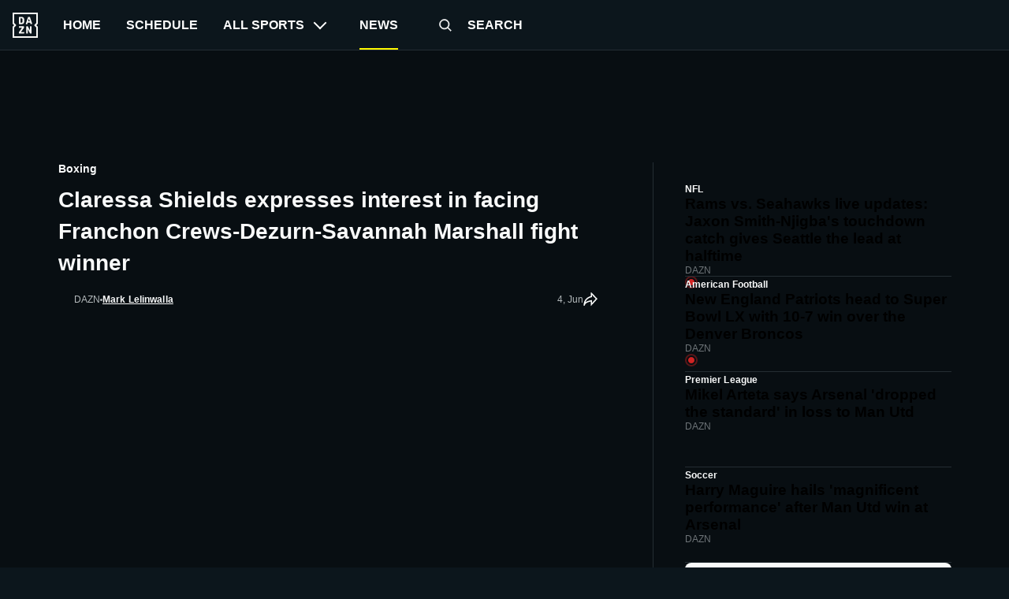

--- FILE ---
content_type: text/html; charset=utf-8
request_url: https://www.dazn.com/en-US/news/other/claressa-shields-expresses-interest-in-facing-franchon-crews-dezurn-savannah-marshall-fight-winner/tpx2ah7a9rj11fcrtvcp23zv3
body_size: 36856
content:
<!DOCTYPE html><html lang="en-US"><head><meta charSet="utf-8"/><title>Claressa Shields expresses interest in facing Franchon Crews-Dezurn-Savannah Marshall fight winner | DAZN News US</title><meta name="description" content="Claressa Shields had just defended her undisputed middleweight world championship in "/><meta name="robots" content="index,follow,max-snippet:-1,max-image-preview:large,max-video-preview:-1"/><meta property="og:title" content="Claressa Shields expresses interest in facing Franchon Crews-Dezurn-Savannah Marshall fight winner | DAZN News US"/><meta property="og:description" content="Claressa Shields had just defended her undisputed middleweight world championship in "/><meta property="og:type" content="article"/><meta property="og:image" content="https://images.daznservices.com/di/library/DAZN_News/35/16/claressashieldsapril2019_jskploj8d2gq12oqy3mapjw9e.jpg?t=1968524104"/><meta property="og:url" content="https://www.dazn.com/en-US/news/boxing/claressa-shields-expresses-interest-in-facing-franchon-crews-dezurn-savannah-marshall-fight-winner/tpx2ah7a9rj11fcrtvcp23zv3"/><meta property="og:locale" content="en_US"/><meta property="og:site_name" content="DAZN"/><link rel="canonical" href="https://www.dazn.com/en-US/news/boxing/claressa-shields-expresses-interest-in-facing-franchon-crews-dezurn-savannah-marshall-fight-winner/tpx2ah7a9rj11fcrtvcp23zv3"/><meta name="viewport" content="width=device-width, initial-scale=1"/><link rel="icon" type="image/svg+xml" sizes="any" href="https://the-edit-chapter.news.indazn.com/icons/icon.svg"/><link rel="icon" type="image/png" sizes="32x32" href="https://the-edit-chapter.news.indazn.com/icons/icon-32.png"/><link rel="icon" type="image/png" sizes="180x180" href="https://the-edit-chapter.news.indazn.com/icons/icon-180.png"/><link rel="icon" type="image/png" sizes="192x192" href="https://the-edit-chapter.news.indazn.com/icons/icon-192.png"/><script type="application/ld+json">{"@context":"https://schema.org","@type":"NewsArticle","author":{"@type":"Person","name":"Mark Lelinwalla","url":"https://www.dazn.com/en-US/news/authors/Mark Lelinwalla/4609"},"dateModified":"2023-06-04T04:48:38.000Z","datePublished":"2023-06-04T04:21:50.000Z","description":"The GWOAT is already eyeing her next move.","headline":"Claressa Shields expresses interest in facing Franchon Crews-Dezurn-Savannah Marshall fight winner","image":"https://images.daznservices.com/di/library/DAZN_News/35/16/claressashieldsapril2019_jskploj8d2gq12oqy3mapjw9e.jpg?t=1968524104","mainEntityOfPage":{"@type":"ItemPage","@id":"https://www.dazn.com/en-US/news/boxing/claressa-shields-expresses-interest-in-facing-franchon-crews-dezurn-savannah-marshall-fight-winner/tpx2ah7a9rj11fcrtvcp23zv3"},"publisher":{"@type":"Organization","@id":"https://www.dazn.com/en-US/news","logo":"https://www.dazn.com/en-US/news/assets/responsive/basic/img/common/DAZN_logo.f21107b931.png","name":"DAZN News United States","url":"https://www.dazn.com/en-US/news"},"url":"https://www.dazn.com/en-US/news/boxing/claressa-shields-expresses-interest-in-facing-franchon-crews-dezurn-savannah-marshall-fight-winner/tpx2ah7a9rj11fcrtvcp23zv3","alternativeHeadline":"Claressa Shields expresses interest in facing Franchon Crews-Dezurn-Savannah Marshall fight winner","dateline":"2023-06-04T04:21:50.000Z","dateCreated":"2023-06-04T04:21:50.000Z","articleBody":"Claressa Shields had just defended her undisputed middleweight world championship in a lopsided unanimous decision over Maricela Cornejo on Saturday night. But it didn't take long for the \"GWOAT\" to set another undisputed crown in her sights. When DAZN's Chris Mannix gauged Shields' interest in clashing with the July 1 winner of the Franchon Crews-Dezurn vs. Savannah Marshall undisputed super middleweight world championship fight, Shields didn't hesitate. \"Of course. I'm only interested in the best,\" Shields said. \"I'll be looking at that fight.\" 🗣 \"I'm only interested in the best\" - @claressashields on who she wants in her next time out 👀#ShieldsCornejo pic.twitter.com/TW4m86zICd — DAZN Boxing (@DAZNBoxing) June 4, 2023 Shields even set her intentions to fly to England to watch the big fight in Manchester next month. \"I think I'll go over to the UK and show my face a little bit and see whoever wins,\" she tacked on. \"But whoever wins, if they want to come meet me here at Little Caesars (Arena) again and with all my fans come out and watch me fight, I'm all down for it.\" Whoever emerges victorious in that fight will be a boxer that Shields already defeated. In her first pro fight, Shields defeated Crews-Dezurn by unanimous decision back in November 2016. Prior to defeating Cornejo on Saturday night at Little Caesars Arena in Detroit, Michigan, Shields (14-0, 2 KOs) also edged Marshall via unanimous decision at the O2 Arena in London last October. In addition, Shields has already reigned as a unified super middleweight world champion.","articleSection":"Sports","genre":"Boxing","inLanguage":"en","isAccessibleForFree":true,"isPartOf":{"@type":"CreativeWork","name":"DAZN News"},"keywords":"Shields vs. Cornejo, Claressa Shields, Maricela Cornejo","thumbnailUrl":"https://images.daznservices.com/di/library/DAZN_News/35/16/claressashieldsapril2019_jskploj8d2gq12oqy3mapjw9e.jpg?t=1968524104","wordCount":258}</script><meta name="next-head-count" content="18"/><script id="bootstrapmock">
                window.dazn = window.dazn || {
                  experiment: {
                    addNotificationListener: function () {}
                  }
                };
            </script><meta name="next-font-preconnect"/><link rel="preload" href="https://the-edit-chapter.news.indazn.com/_next/static/css/74be901a92706852.css" as="style"/><link rel="stylesheet" href="https://the-edit-chapter.news.indazn.com/_next/static/css/74be901a92706852.css" data-n-g=""/><link rel="preload" href="https://the-edit-chapter.news.indazn.com/_next/static/css/1bc7e0a3e87d7da2.css" as="style"/><link rel="stylesheet" href="https://the-edit-chapter.news.indazn.com/_next/static/css/1bc7e0a3e87d7da2.css" data-n-p=""/><noscript data-n-css=""></noscript><script defer="" nomodule="" src="https://the-edit-chapter.news.indazn.com/_next/static/chunks/polyfills-5cd94c89d3acac5f.js"></script><script src="https://the-edit-chapter.news.indazn.com/_next/static/chunks/webpack-42c0bc40261e3a11.js" defer=""></script><script src="https://the-edit-chapter.news.indazn.com/_next/static/chunks/framework-4556c45dd113b893.js" defer=""></script><script src="https://the-edit-chapter.news.indazn.com/_next/static/chunks/main-276cdd666743f69b.js" defer=""></script><script src="https://the-edit-chapter.news.indazn.com/_next/static/chunks/pages/_app-51f1ecf7bcb60af3.js" defer=""></script><script src="https://the-edit-chapter.news.indazn.com/_next/static/chunks/813-8f97a66f9a2538c6.js" defer=""></script><script src="https://the-edit-chapter.news.indazn.com/_next/static/chunks/787-643f3ff9d52e8bb2.js" defer=""></script><script src="https://the-edit-chapter.news.indazn.com/_next/static/chunks/532-98c7216eb18e51cb.js" defer=""></script><script src="https://the-edit-chapter.news.indazn.com/_next/static/chunks/169-83714551a42b511b.js" defer=""></script><script src="https://the-edit-chapter.news.indazn.com/_next/static/chunks/402-13a19abd6b147863.js" defer=""></script><script src="https://the-edit-chapter.news.indazn.com/_next/static/chunks/18-544a9dbacf8abfb6.js" defer=""></script><script src="https://the-edit-chapter.news.indazn.com/_next/static/chunks/pages/news/%5Btag%5D/%5Bslug%5D/%5Buuid%5D-e93d03abcdb331c0.js" defer=""></script><script src="https://the-edit-chapter.news.indazn.com/_next/static/7Hoo3wAfXvXsKx-DsC6Yu/_buildManifest.js" defer=""></script><script src="https://the-edit-chapter.news.indazn.com/_next/static/7Hoo3wAfXvXsKx-DsC6Yu/_ssgManifest.js" defer=""></script><script src="https://the-edit-chapter.news.indazn.com/_next/static/7Hoo3wAfXvXsKx-DsC6Yu/_middlewareManifest.js" defer=""></script></head><body><div id="__next"><div></div><div class="Layout_layout__1y4NW Layout_layoutDesktop__wcQmh"><div><div data-test-id="header-background-overlay" class="BackgroundOverlay_background-overlay__MOKW2" role="presentation"></div><header class="Header_header__pUpk9"><button type="button" class="Header_burger__Hbq3J"><div class="Header_burgerContainer__1GpcR"><span></span><span></span><span></span></div></button><a role="buton" target="" class="Header_logo__vPR6R" href="https://www.dazn.com" data-test-id="HEADER_LOGO"><svg xmlns="http://www.w3.org/2000/svg" viewBox="0 0 80 80" class="DaznLogo_logo__X40Hb" data-test-id="dazn-logo"><path d="M49.2 27.6l2.6-8.6 2.7 8.6h-5.3zm12.9 7.6l-6.8-20.4c-.1-.5-.3-.8-.5-1l-1-.1h-3.7c-.4 0-.7 0-.9.2-.2.2-.4.4-.5.9l-6.8 20.4-.1.6c0 .5.3.8.9.8H46l.4-.2.2-.4.3-.7 1-3.5h7.7l1.1 3.5c0 .3.2.5.3.7l.2.4.4.1h3.6c.6 0 .9-.2.9-.7v-.3l-.1-.3zm-3.3 8.2h-2.2c-.6 0-1 .1-1.1.3-.2.1-.3.5-.3 1v12l-6.3-12c-.3-.6-.6-1-.8-1-.2-.2-.7-.3-1.3-.3h-2c-.5 0-1 .1-1.1.3-.2.1-.3.5-.3 1V65c0 .5.1.8.3 1l1 .2H47c.5 0 .9 0 1-.2.3-.2.3-.5.3-1V52.9l6.4 12.2c.3.5.5.9.8 1 .2.2.6.2 1.3.2h2c.5 0 .9 0 1-.2.2-.2.3-.5.3-1V44.6c0-.4 0-.8-.2-1l-1.1-.2zm10.6-2L75 47v28H5V47l5.6-5.5c.8-.8.8-2.2 0-3L5 33V5h70v28l-5.6 5.5c-.8.8-.8 2.2 0 3zM80 0H0v35.4L4.6 40 0 44.6V80h80V44.6L75.4 40l4.6-4.6V0zM35.6 61.6h-9L36 48.2l.3-.5.1-.5v-2.6c0-.4 0-.8-.3-1l-1-.2H21.2c-.5 0-.8.1-1 .3l-.2 1.1v2c0 .5 0 1 .2 1.1.2.2.5.3 1 .3h8.5l-9.4 13.4c-.3.3-.4.6-.4.9V65c0 .5.1.8.3 1 .2.1.5.2 1.1.2h14.2c.5 0 .8 0 1-.2l.2-1.2v-2c0-.5-.1-.9-.3-1-.1-.2-.4-.3-1-.3zm-4.2-34.2l-.2 2.2c-.1.6-.3 1.1-.6 1.5l-1 .8a5 5 0 0 1-1.7.2h-2.6V18h2.6c1.2 0 2.1.4 2.7 1.2.5.7.8 1.9.8 3.5v4.6zm4.6-9.3a7.6 7.6 0 0 0-3.1-3.3c-1.3-.8-3-1.1-5-1.1h-6.5c-.6 0-1 0-1.1.2-.2.2-.3.5-.3 1v20.5c0 .5.1.8.3 1 .2.1.5.2 1.1.2h7.4c3.5 0 5.9-1.5 7.2-4.5l.6-2 .2-2.7V23l-.2-2.9c-.1-.7-.3-1.3-.6-2z" fill="#F8F8F5" fill-rule="evenodd"></path></svg></a><nav class="HeaderNav_headerNav__9HqtY"><div class="HeaderNav_headerNavList__4hQOW"><a role="menuitem" target="" class="HeaderNav_navigator__fphA3" href="https://www.dazn.com/home" data-test-id="HEADER_NAVIGATION_ITEM_LINK"><span>Home</span></a><a role="menuitem" target="" class="HeaderNav_navigator__fphA3" href="https://www.dazn.com/schedule" data-test-id="HEADER_NAVIGATION_ITEM_LINK"><span>Schedule</span></a><button class="HeaderNav_navigator__fphA3" type="button" data-test-id="HEADER_NAVIGATION_ITEM_LINK"><span>All sports</span><span data-test-id="header-nav-subMenuIndicator" class="HeaderNav_expand-icon__CYEK6"></span></button><div class="HeaderNav_navigator__fphA3 HeaderNav_theEditLink__ashjP HeaderNav_theEditLinkActive__MH0N8" data-test-id="HEADER_NAVIGATION_ITEM_LINK"><span>News</span></div><a role="menuitem" target="" class="HeaderNav_navigator__fphA3 HeaderNav_searchTitle__AdZLI" href="https://www.dazn.com/search" data-test-id="HEADER_NAVIGATION_ITEM_LINK"><button class="HeaderNav_searchIcon__TSRFQ" role="button" aria-label="search"><svg data-test-id="SEARCH" viewBox="0 0 240 240"><g fill-rule="evenodd"><path d="M147.318 153.682l6.364-6.364 40.351 40.35-6.364 6.365z"></path><path d="M160 107.5c0-28.995-23.505-52.5-52.5-52.5S55 78.505 55 107.5 78.505 160 107.5 160s52.5-23.505 52.5-52.5zm-114 0C46 73.534 73.534 46 107.5 46S169 73.534 169 107.5 141.466 169 107.5 169 46 141.466 46 107.5z" fill-rule="nonzero"></path></g></svg></button><span> <!-- -->Search</span></a></div><ul class="DropDown_sub-menu__Bc27t UserMenu_user-menu__Gcp8F" data-test-id="user-menu-dropdown"><li class="DropDown_menu-item__Cwj3s"><a href="https://www.dazn.com/help" class="MenuItem_iconFont__5bVzV"><svg data-test-id="SVG_ICON" viewBox="0 0 24 24"><path d="M12,4a8,8,0,1,1-8,8,8,8,0,0,1,8-8m0-2A10,10,0,1,0,22,12,10,10,0,0,0,12,2Z"></path><path d="M12,16a1,1,0,1,0,1,1,1,1,0,0,0-1-1Z"></path><path d="M13,15H11V12h1a2,2,0,1,0-2-2H8a4,4,0,1,1,5,3.87Z"></path></svg>Help</a></li><li class="DropDown_menu-item__Cwj3s UserMenu_secondary__s3zt2"><a href="https://www.dazn.com/help/articles/about-us" class="MenuItem_iconFont__5bVzV">Imprint</a></li><li class="DropDown_menu-item__Cwj3s UserMenu_secondary__s3zt2"><a href="https://www.dazn.com/help/articles/privacy-us" class="MenuItem_iconFont__5bVzV">Privacy policy and cookie notice</a></li><li class="DropDown_menu-item__Cwj3s UserMenu_secondary__s3zt2"><a href="https://www.dazn.com/help/articles/terms-us" class="MenuItem_iconFont__5bVzV">Terms and Conditions</a></li></ul></nav><ul class="DropDown_sub-menu__Bc27t SportsMenu_sports-menu-container__F_vWM" data-test-id="sports-menu-dropdown"></ul></header></div><div class="Toast_toast__aNd03"><div class="Toast_content__9WzbP"><button type="button" class="Toast_closeButton__OKvtY"><svg data-test-id="CROSS" viewBox="-10 -10 170 170"><path d="M68.347 74.71L.818 7.183 7.182.818l67.529 67.529L142.239.818l6.364 6.364-67.528 67.529 67.528 67.528-6.364 6.364-67.528-67.528-67.529 67.528-6.364-6.364 67.529-67.528z" fill-rule="evenodd"></path></svg></button><div><h2 class="Toast_title__6xZpx">Error code: %{errorCode}</h2></div><div><h3 class="Toast_subtitle__NyKqX"></h3><p class="Toast_description__pOPSG"></p></div></div></div><div class="AdBanner_container__l79P4"><div class="AdBanner_adBannerWrapper__a5QrL"><div id="div-gpt-ad-1661869504262-0" class="AdBanner_adBanner__MJ_QW"></div></div></div><div class="articlePage_articleWrapper__z6nZu"><div class="articlePage_articleLeft__1SIaW"><div class="articlePage_articleTag__pPshU">Boxing</div><h1 class="articlePage_articleLeftHeader__tmUtM"><span>Claressa Shields expresses interest in facing Franchon Crews-Dezurn-Savannah Marshall fight winner</span></h1><div class="articlePage_articleLeftDescription__M6Mk1"><div class="articlePage_articleSourceWrapper__URrnz"><div class="articlePage_articleSource__wla0M"><div class="articlePage_articleSourceImg__gSInu"><div class="Image_container__JfxVX Image_rectangle__1UoCj"></div></div><div class="articlePage_articleSourceDesc__XVX2C">DAZN</div></div><span class="articlePage_separatorIcon__FtACV"></span><div class="articlePage_articleAuthorData__I4v4F"><span></span><a class="articlePage_articleAuthorLink__Ti1wH" href="/en-US/news/authors/mark-lelinwalla/4609">Mark Lelinwalla</a></div></div><div class="articlePage_articleMetaDataWrapper__XL_OV"><div class="articlePage_articleTimeWrapper__uuGcH"><time class="articlePage_articleMetaData__uwavp" dateTime="2023-06-04T04:21:50.000Z" itemProp="datePublished">4, Jun</time></div><svg xmlns="http://www.w3.org/2000/svg" width="20" height="20" viewBox="0 0 20 20" fill="none" class="articlePage_shareIcon__Jw_xC"><g clip-path="url(#clip0_5625_36808)"><path fill-rule="evenodd" clip-rule="evenodd" d="M10.5496 -0.714996L19.9862 8.98005L10.5496 19.3215V12.8822C10.391 12.9099 10.217 12.9419 10.0302 12.9788C9.10426 13.1616 7.88167 13.4595 6.66906 13.9199C5.4475 14.3837 4.29203 14.9916 3.45498 15.767C2.63405 16.5275 2.14961 17.4159 2.14961 18.5H0.349609C0.349609 12.59 3.07714 9.18559 5.84099 7.29235C7.20583 6.35744 8.56525 5.79875 9.5812 5.47317C9.9533 5.35393 10.2814 5.26528 10.5496 5.20056V-0.714996ZM11.5728 6.82721L11.5589 6.82934C11.5449 6.83152 11.5217 6.83527 11.4899 6.84082C11.4263 6.85192 11.3286 6.87023 11.2016 6.8977C10.9474 6.95269 10.5775 7.04407 10.1305 7.1873C9.23397 7.47462 8.04339 7.96552 6.85822 8.77736C5.32205 9.82963 3.77017 11.4343 2.88747 13.9011C3.84314 13.1842 4.95817 12.6441 6.03016 12.2371C7.36755 11.7294 8.69495 11.4077 9.68153 11.2129C10.1766 11.1151 10.5902 11.0485 10.8819 11.0061C11.0278 10.9849 11.1434 10.9697 11.2238 10.9597C11.264 10.9547 11.2954 10.951 11.3174 10.9484L11.3432 10.9455L11.3507 10.9447L11.353 10.9445C11.3534 10.9444 11.3545 10.9443 11.4496 11.8393L11.3545 10.9443L12.3496 10.8385V14.6785L17.5131 9.01989L12.3496 3.715V6.71986L11.5747 6.82695L11.5728 6.82721C11.5733 6.82715 11.5726 6.82725 11.5728 6.82721Z" fill="#F9FAFA"></path></g><defs><clipPath id="clip0_5625_36808"><rect width="20" height="20" fill="white"></rect></clipPath></defs></svg></div></div><div class="articlePage_articleImageWrapper__EvPQu"><div class="articlePage_articleImage__2lkY5"><div class="Image_container__JfxVX Image_rectangle__1UoCj"></div></div></div><a class="articlePage_articleStreamButton__mZ41y" href="https://www.dazn.com/home"><div class="articlePage_articleStreamData__Fg3F0"><svg data-test-id="PLAY_ICON" xmlns="http://www.w3.org/2000/svg" width="24" height="24" viewBox="0 0 24 24" fill="none" class="articlePage_playIcon__7EJug"> <rect width="24" height="24" rx="12" fill="#DDDEDF"></rect> <path fill-rule="evenodd" clip-rule="evenodd" d="M8.66602 17.2V6.79999L17.3327 12L8.66602 17.2Z" fill="#080E12"></path> </svg><span>Check your region for Edwards vs. Campos on DAZN</span></div><svg xmlns="http://www.w3.org/2000/svg" width="24" height="24" viewBox="0 0 24 24" fill="none" data-test-is="ARROW_RIGHT" class="articlePage_arrowIcon__Y76WW"><path fill-rule="evenodd" clip-rule="evenodd" d="M3.00016 10.9998H17.5902L11.5902 4.99984L13.0002 3.58984L21.4102 11.9998L13.0002 20.4098L11.5902 18.9998L17.5902 12.9998H3.00016V10.9998Z" fill="#F9FAFA"></path></svg></a><div class="articleContent_articleContent__Uq2SC"><p>Claressa Shields had just defended her undisputed middleweight world championship in <a href="https://www.dazn.com/en-US/news/boxing/claressa-shields-vs-maricela-cornejo-live-updates-results-highlights/1p87zhksmffjv1l9v55rw7azdl" class="Link_link__Moo_U">a lopsided unanimous decision over Maricela Cornejo on Saturday night</a>.</p>

<p>But it didn&#x27;t take long for the &quot;GWOAT&quot; to set another undisputed crown in her sights.</p>

<p>When DAZN&#x27;s Chris Mannix gauged Shields&#x27; interest in clashing with the July 1 winner of the Franchon Crews-Dezurn vs. Savannah Marshall undisputed super middleweight world championship fight, Shields didn&#x27;t hesitate.</p>

<p>&quot;Of course. I&#x27;m only interested in the best,&quot; Shields said. &quot;I&#x27;ll be looking at that fight.&quot; </p>

<div style="max-width:550px;width:100%;margin:10px auto"><div class="rsme-embed rsme-twitter-embed" style="overflow:hidden;border-radius:12px"><style class="">
        .rsme-embed .rsme-d-none {
          display: none;
        }
    
        .rsme-embed .twitter-tweet {
          margin: 0 !important;
        }
    
        .rsme-embed blockquote {
          margin: 0 !important;
          padding: 0 !important;
        }

        .rsme-embed.rsme-facebook-embed .fb-post iframe {
          width: 100% !important;
        }

        .rsme-embed.rsme-facebook-embed .fb-post span {
          width: 100% !important;
        }
      </style><div style="overflow:hidden;border:solid 1px #c9d4d9;background-color:#ffffff;border-radius:12px;box-sizing:border-box;position:relative;min-width:250px;max-width:550px;width:100%;height:350px" class=""><style class="">
        .rsme-embed .rsme-d-none {
          display: none;
        }
    
        .rsme-embed .twitter-tweet {
          margin: 0 !important;
        }
    
        .rsme-embed blockquote {
          margin: 0 !important;
          padding: 0 !important;
        }

        .rsme-embed.rsme-facebook-embed .fb-post iframe {
          width: 100% !important;
        }

        .rsme-embed.rsme-facebook-embed .fb-post span {
          width: 100% !important;
        }
      </style><a href="https://twitter.com/DAZNBoxing/status/1665205890855718912?ref_src=twsrc%5Etfw" style="text-decoration:none" target="_blank" rel="noopener noreferrer"><div style="position:absolute;top:0;left:0;display:flex;justify-content:space-between;align-items:start;padding-left:16px;padding-right:16px;padding-top:16px;padding-bottom:16px;z-index:2;background-color:#ffffff"><div class=""><div style="display:flex;column-gap:14px"><div style="background-color:#F4F4F4;border-radius:50%;width:40px;height:40px"></div><div style="display:flex;flex-direction:column;justify-content:center;row-gap:6px"><div style="background-color:#F4F4F4;border-radius:4px;width:100px;height:14px"></div><div style="background-color:#F4F4F4;border-radius:4px;width:60px;height:14px"></div></div></div></div></div><div style="display:flex;flex-direction:column;align-items:center;justify-content:center;height:100%;width:100%"><div style="display:flex;flex-direction:column;justify-content:center;align-items:center;width:100%;row-gap:16px;z-index:3;padding:8px;background-color:#ffffff"><style>
        .rsme-spinner {
          border: 3px solid rgba(0,0,0,0.75);
          border-right-color: transparent;
          border-radius: 50%;
          animation: rsme-spin 1s linear infinite;
        }
        @keyframes rsme-spin {
          0% {
            transform: rotate(0deg);
          }
          100% {
            transform: rotate(360deg);
          }
        }  
      </style><div class="rsme-spinner" style="width:10px;height:10px"></div><div style="color:#000000;font-family:Arial,sans-serif;font-size:14px;font-style:normal;font-weight:550;line-height:18px;text-align:center">View post on X</div></div></div><div style="position:absolute;bottom:0;left:0;height:40px;width:100%;background-color:#ffffff;z-index:1"><div style="display:flex;align-items:center;column-gap:14px;margin-left:16px" class=""><div><div style="background-color:#F4F4F4;border-radius:50%;height:12.5px;width:12.5px;transform:translateX(0px) translateY(7px)"></div><div style="background-color:#F4F4F4;height:12.5px;transform:rotate(-45deg) translateX(3px) translateY(1px);width:12.5px;flex-grow:0;margin-right:6px;margin-left:2px"></div><div style="background-color:#F4F4F4;border-radius:50%;height:12.5px;width:12.5px;transform:translateX(9px) translateY(-18px)"></div></div><div><div style="background-color:#F4F4F4;border-radius:50%;height:20px;width:20px"></div><div style="width:0;height:0;border-top:2px solid transparent;border-left:6px solid #f4f4f4;border-bottom:2px solid transparent;transform:translateX(16px) translateY(-4px) rotate(30deg)"></div></div><div style="height:25px;width:25px;transform:translateX(0px) translateY(-2px)"><svg version="1.1" id="Layer_1" xmlns="http://www.w3.org/2000/svg" xmlns:xlink="http://www.w3.org/1999/xlink" x="0px" y="0px" viewBox="0 0 512 512" xml:space="preserve"><path style="fill:#F4F4F4" d="M295.204,180.593C132.168,180.593,0,312.759,0,475.796
c51.398-130.047,184.869-203.22,317.483-183.603L295.204,180.593z"></path><path style="fill:#F4F4F4" d="M512,253L295.204,36.204v217.818C159.946,249.655,34.992,339.262,0,475.794
c59.905-109.171,178.724-165.463,295.204-151.033v145.035L512,253z"></path></svg></div></div></div></a></div><div></div></div></div>
<script async="" src="https://platform.twitter.com/widgets.js" charSet="utf-8"></script>

<p>Shields even set her intentions to fly to England to watch the big fight in Manchester next month.</p>

<p>&quot;I think I&#x27;ll go over to the UK and show my face a little bit and see whoever wins,&quot; she tacked on. &quot;But whoever wins, if they want to come meet me here at Little Caesars (Arena) again and with all my fans come out and watch me fight, I&#x27;m all down for it.&quot;</p>

<p>Whoever emerges victorious in that fight will be a boxer that Shields already defeated.</p>

<p>In her first pro fight, Shields defeated Crews-Dezurn by unanimous decision back in November 2016.</p>

<p>Prior to defeating Cornejo on Saturday night at Little Caesars Arena in Detroit, Michigan, Shields (14-0, 2 KOs) also edged Marshall via unanimous decision at the O2 Arena in London last October.</p>

<p>In addition, Shields has already reigned as a unified super middleweight world champion.</p>
</div><div class="articlePage_competitionsCarousel__bm3AU"><div class="competitionsCarousel_articleCompetitions__t6aEx"><a class="competitionsCarousel_competitionBox__esxKa" href="https://www.dazn.com/en-US/news/competition/shields-vs.-cornejo/8n322rx97ydm38i9dn2f538dr"><img class="competitionsCarousel_competitionImage__6bI9m" src="https://image.discovery.indazn.com/eu/v4/eu/none/f47aa887-b4fe-4b41-b92e-177431ae8ccf/fill/center/top/none/5/48/48/webp/image" alt="Shields vs. Cornejo"/><span class="competitionsCarousel_competitionName__CbeTs">Shields vs. Cornejo</span></a><a class="competitionsCarousel_competitionBox__esxKa" href="https://www.dazn.com/en-US/news/competitor/claressa-shields/7hkru8xhhe41yohadz23wp0aj"><img class="competitionsCarousel_competitionImage__6bI9m" src="https://image.discovery.indazn.com/eu/v4/eu/none/60cc7e91-59d0-4519-ab57-4f11eb55267c/fill/center/top/none/5/48/48/webp/image" alt="Claressa Shields"/><span class="competitionsCarousel_competitionName__CbeTs">Claressa Shields</span></a><a class="competitionsCarousel_competitionBox__esxKa" href="https://www.dazn.com/en-US/news/competitor/maricela-cornejo/56fti2hl3pw5og9qtljken41o"><img class="competitionsCarousel_competitionImage__6bI9m" src="https://image.discovery.indazn.com/eu/v4/eu/none/7cc7b684-e866-4543-b630-89422d2ffe4c/fill/center/top/none/5/48/48/webp/image" alt="Maricela Cornejo"/><span class="competitionsCarousel_competitionName__CbeTs">Maricela Cornejo</span></a><a class="competitionsCarousel_competitionBox__esxKa" href="https://www.dazn.com/en-US/news/sport/boxing/2x2oqzx60orpoeugkd754ga17"><img class="competitionsCarousel_competitionImage__6bI9m" src="https://image.discovery.indazn.com/eu/v4/onboarding-images/none/2x2oqzx60orpoeugkd754ga17/fill/center/top/none/5/24/24/webp/image" alt="Boxing"/><span class="competitionsCarousel_competitionName__CbeTs">Boxing</span></a></div></div><div class="RelatedArticles_relatedArticlesWrapper__cEgZ5"><div class="RelatedArticles_relatedArticlesHeader__xEu79"></div><div class="RelatedArticles_relatedArticles__rJc6d"><div class="RelatedArticles_relatedArticle__IFdWj"><a href="https://www.dazn.com/en-US/news/boxing/claressa-shields-explains-options-for-next-fight-after-defeating-maricela-cornejo/1pgqiq5gwssw41gommb9og3yv1" class="articleListTile_articleListTile__Jy5IA articleListTile_relatedArticlePageTile__S3o8w"><div class="articleListTile_contentContainer__q6IVG"><div class="articleListTile_contentBody__xMx3w"><h3 class="articleListTile_title__nLbxW articleListTile_noSubTitle__exulO">Claressa Shields explains options for next fight after defeating Maricela Cornejo</h3></div><div class="articleListTile_contentFooter__LOZ8O"><div class="articleListTile_contentFooterLeft__d8rIp"><div class="articleListTile_publisherImageContainer__QX_D9"><div class="Image_container__JfxVX Image_rectangle__1UoCj"></div></div><span class="articleListTile_publisherName__WZAgO">DAZN</span></div><div class="articleListTile_contentFooterRight__TZ2x_"><time class="articleListTile_dateLabel__Z5mzu" dateTime="2023-06-04T08:02:07.000Z" itemProp="datePublished">4, Jun</time></div></div></div><div class="articleListTile_imageContainer__CE5nW"><div class="Image_container__JfxVX Image_square__dv00w"></div></div></a></div><div class="RelatedArticles_relatedArticle__IFdWj"><div class="RelatedArticles_articleSeparator__DussK"></div><a href="https://www.dazn.com/en-US/news/boxing/claressa-shields-expresses-interest-in-facing-franchon-crews-dezurn-savannah-marshall-fight-winner/tpx2ah7a9rj11fcrtvcp23zv3" class="articleListTile_articleListTile__Jy5IA articleListTile_relatedArticlePageTile__S3o8w"><div class="articleListTile_contentContainer__q6IVG"><div class="articleListTile_contentBody__xMx3w"><h3 class="articleListTile_title__nLbxW articleListTile_noSubTitle__exulO">Claressa Shields expresses interest in facing Franchon Crews-Dezurn-Savannah Marshall fight winner</h3></div><div class="articleListTile_contentFooter__LOZ8O"><div class="articleListTile_contentFooterLeft__d8rIp"><div class="articleListTile_publisherImageContainer__QX_D9"><div class="Image_container__JfxVX Image_rectangle__1UoCj"></div></div><span class="articleListTile_publisherName__WZAgO">DAZN</span></div><div class="articleListTile_contentFooterRight__TZ2x_"><time class="articleListTile_dateLabel__Z5mzu" dateTime="2023-06-04T04:21:50.000Z" itemProp="datePublished">4, Jun</time></div></div></div><div class="articleListTile_imageContainer__CE5nW"><div class="Image_container__JfxVX Image_square__dv00w"></div></div></a></div><div class="RelatedArticles_relatedArticle__IFdWj"><div class="RelatedArticles_articleSeparator__DussK"></div><a href="https://www.dazn.com/en-US/news/boxing/claressa-shields-vs-maricela-cornejo-live-updates-results-highlights/1p87zhksmffjv1l9v55rw7azdl" class="articleListTile_articleListTile__Jy5IA articleListTile_relatedArticlePageTile__S3o8w"><div class="articleListTile_contentContainer__q6IVG"><div class="articleListTile_contentBody__xMx3w"><h3 class="articleListTile_title__nLbxW articleListTile_noSubTitle__exulO">Claressa Shields is absolutely dominant in shutting out Maricela Cornejo with unanimous decision</h3></div><div class="articleListTile_contentFooter__LOZ8O"><div class="articleListTile_contentFooterLeft__d8rIp"><div class="articleListTile_publisherImageContainer__QX_D9"><div class="Image_container__JfxVX Image_rectangle__1UoCj"></div></div><span class="articleListTile_publisherName__WZAgO">DAZN</span></div><div class="articleListTile_contentFooterRight__TZ2x_"><time class="articleListTile_dateLabel__Z5mzu" dateTime="2023-06-04T03:55:00.000Z" itemProp="datePublished">4, Jun</time></div></div></div><div class="articleListTile_imageContainer__CE5nW"><div class="Image_container__JfxVX Image_square__dv00w"></div></div></a></div><div class="RelatedArticles_relatedArticle__IFdWj"><div class="RelatedArticles_articleSeparator__DussK"></div><a href="https://www.dazn.com/en-US/news/boxing/claressa-shields-names-the-four-queens-of-the-middleweight-division/vx1721c0eoh31rzhk0fi8423i" class="articleListTile_articleListTile__Jy5IA articleListTile_relatedArticlePageTile__S3o8w"><div class="articleListTile_contentContainer__q6IVG"><div class="articleListTile_contentBody__xMx3w"><h3 class="articleListTile_title__nLbxW articleListTile_noSubTitle__exulO">Claressa Shields names the &#x27;Four Queens&#x27; of the middleweight division</h3></div><div class="articleListTile_contentFooter__LOZ8O"><div class="articleListTile_contentFooterLeft__d8rIp"><div class="articleListTile_publisherImageContainer__QX_D9"><div class="Image_container__JfxVX Image_rectangle__1UoCj"></div></div><span class="articleListTile_publisherName__WZAgO">DAZN</span></div><div class="articleListTile_contentFooterRight__TZ2x_"><time class="articleListTile_dateLabel__Z5mzu" dateTime="2023-06-03T10:28:04.000Z" itemProp="datePublished">3, Jun</time></div></div></div><div class="articleListTile_imageContainer__CE5nW"><div class="Image_container__JfxVX Image_square__dv00w"></div></div></a></div><div class="RelatedArticles_relatedArticle__IFdWj"><div class="RelatedArticles_articleSeparator__DussK"></div><a href="https://www.dazn.com/en-US/news/boxing/what-time-is-the-claressa-shields-vs-maricela-cornejo-fight-tonight-ringwalks-running-order-streaming-how-to-watch-on-dazn/ozcu6fm7jdr91t49pwnqvns9o" class="articleListTile_articleListTile__Jy5IA articleListTile_relatedArticlePageTile__S3o8w"><div class="articleListTile_contentContainer__q6IVG"><div class="articleListTile_contentBody__xMx3w"><h3 class="articleListTile_title__nLbxW articleListTile_noSubTitle__exulO">What time is the Claressa Shields vs. Maricela Cornejo fight tonight? Ringwalks, running order, streaming, how to watch on DAZN</h3></div><div class="articleListTile_contentFooter__LOZ8O"><div class="articleListTile_contentFooterLeft__d8rIp"><div class="articleListTile_publisherImageContainer__QX_D9"><div class="Image_container__JfxVX Image_rectangle__1UoCj"></div></div><span class="articleListTile_publisherName__WZAgO">DAZN</span></div><div class="articleListTile_contentFooterRight__TZ2x_"><time class="articleListTile_dateLabel__Z5mzu" dateTime="2023-06-03T09:16:46.000Z" itemProp="datePublished">3, Jun</time></div></div></div><div class="articleListTile_imageContainer__CE5nW"><div class="Image_container__JfxVX Image_square__dv00w"></div></div></a></div></div></div></div><div></div><div class="editorPicks_editorsPicksWrapper__g3FSZ"><div class="editorPicks_mainSeparator__al4_x"></div><div class="articlePage_articleRightWrapper__y_iaM"><div class="editorPicks_articleContainer__ivNwJ"><div class="editorPicks_articleHeader__vgMWH"></div><div class="editorPicks_articles__w19yL"><a href="https://www.dazn.com/en-US/news/american-football/rams-vs-seahawks-live-updates-score-highlights/6vyzzjnwmbpx1tl5j7gied8yq" class="articleListTile_articleListTile__Jy5IA articleListTile_relatedArticlePageTile__S3o8w"><div class="articleListTile_contentContainer__q6IVG"><div class="articleListTile_contentBody__xMx3w"><span class="articleListTile_articleTag__okJUv">NFL</span><h3 class="articleListTile_title__nLbxW">Rams vs. Seahawks live updates: Jaxon Smith-Njigba&#x27;s touchdown catch gives Seattle the lead at halftime</h3></div><div class="articleListTile_contentFooter__LOZ8O"><div class="articleListTile_contentFooterLeft__d8rIp"><div class="articleListTile_publisherImageContainer__QX_D9"><div class="Image_container__JfxVX Image_rectangle__1UoCj"></div></div><span class="articleListTile_publisherName__WZAgO">DAZN</span></div><div class="articleListTile_contentFooterRight__TZ2x_ articleListTile_liveBlogContainer__hCq_B"><svg xmlns="http://www.w3.org/2000/svg" width="28" height="28" viewBox="0 0 28 28" fill="none" data-test-id="PULSE"><g clip-path="url(#clip0_699_31249)"><path d="M21 14C21 10.134 17.866 7 14 7C10.134 7 7 10.134 7 14C7 17.866 10.134 21 14 21C17.866 21 21 17.866 21 14Z" fill="#D12424"></path><path d="M26.25 14C26.25 7.23451 20.7655 1.75 14 1.75C7.23451 1.75 1.75 7.23451 1.75 14C1.75 20.7655 7.23451 26.25 14 26.25C20.7655 26.25 26.25 20.7655 26.25 14Z" stroke="#D12424" stroke-opacity="0.4" stroke-width="3.5"></path></g><defs><clipPath id="clip0_699_31249"><rect width="28" height="28" fill="white"></rect></clipPath></defs></svg><span class="articleListTile_liveBlogLabel__uECXK"></span></div></div></div><div class="articleListTile_imageContainer__CE5nW"><div class="Image_container__JfxVX Image_square__dv00w"></div></div></a><div class="editorPicks_separator__vFzW7"></div><a href="https://www.dazn.com/en-US/news/american-football/patriots-vs-broncos-live-updates-score-highlights/1ihzrtyn549481ur8d06wzfkfj" class="articleListTile_articleListTile__Jy5IA articleListTile_relatedArticlePageTile__S3o8w"><div class="articleListTile_contentContainer__q6IVG"><div class="articleListTile_contentBody__xMx3w"><span class="articleListTile_articleTag__okJUv">American Football</span><h3 class="articleListTile_title__nLbxW">New England Patriots head to Super Bowl LX with 10-7 win over the Denver Broncos</h3></div><div class="articleListTile_contentFooter__LOZ8O"><div class="articleListTile_contentFooterLeft__d8rIp"><div class="articleListTile_publisherImageContainer__QX_D9"><div class="Image_container__JfxVX Image_rectangle__1UoCj"></div></div><span class="articleListTile_publisherName__WZAgO">DAZN</span></div><div class="articleListTile_contentFooterRight__TZ2x_ articleListTile_liveBlogContainer__hCq_B"><svg xmlns="http://www.w3.org/2000/svg" width="28" height="28" viewBox="0 0 28 28" fill="none" data-test-id="PULSE"><g clip-path="url(#clip0_699_31249)"><path d="M21 14C21 10.134 17.866 7 14 7C10.134 7 7 10.134 7 14C7 17.866 10.134 21 14 21C17.866 21 21 17.866 21 14Z" fill="#D12424"></path><path d="M26.25 14C26.25 7.23451 20.7655 1.75 14 1.75C7.23451 1.75 1.75 7.23451 1.75 14C1.75 20.7655 7.23451 26.25 14 26.25C20.7655 26.25 26.25 20.7655 26.25 14Z" stroke="#D12424" stroke-opacity="0.4" stroke-width="3.5"></path></g><defs><clipPath id="clip0_699_31249"><rect width="28" height="28" fill="white"></rect></clipPath></defs></svg><span class="articleListTile_liveBlogLabel__uECXK"></span></div></div></div><div class="articleListTile_imageContainer__CE5nW"><div class="Image_container__JfxVX Image_square__dv00w"></div></div></a><div class="editorPicks_separator__vFzW7"></div><a href="https://www.dazn.com/en-US/news/soccer/arsenal-vs-manchester-united-reaction-premier-league-mikel-arteta-defeat/z6r38dzarryq1ef013zawpttw" class="articleListTile_articleListTile__Jy5IA articleListTile_relatedArticlePageTile__S3o8w"><div class="articleListTile_contentContainer__q6IVG"><div class="articleListTile_contentBody__xMx3w"><span class="articleListTile_articleTag__okJUv">Premier League</span><h3 class="articleListTile_title__nLbxW">Mikel Arteta says Arsenal &#x27;dropped the standard&#x27; in loss to Man Utd</h3></div><div class="articleListTile_contentFooter__LOZ8O"><div class="articleListTile_contentFooterLeft__d8rIp"><div class="articleListTile_publisherImageContainer__QX_D9"><div class="Image_container__JfxVX Image_rectangle__1UoCj"></div></div><span class="articleListTile_publisherName__WZAgO">DAZN</span></div><div class="articleListTile_contentFooterRight__TZ2x_"><time class="articleListTile_dateLabel__Z5mzu" dateTime="2026-01-25T19:52:03.000Z" itemProp="datePublished"></time></div></div></div><div class="articleListTile_imageContainer__CE5nW"><div class="Image_container__JfxVX Image_square__dv00w"></div></div></a><div class="editorPicks_separator__vFzW7"></div><a href="https://www.dazn.com/en-US/news/soccer/arsenal-vs-manchester-united-reaction-premier-league/1cx33kzlf3oja1w435r237kqdg" class="articleListTile_articleListTile__Jy5IA articleListTile_relatedArticlePageTile__S3o8w"><div class="articleListTile_contentContainer__q6IVG"><div class="articleListTile_contentBody__xMx3w"><span class="articleListTile_articleTag__okJUv">Soccer</span><h3 class="articleListTile_title__nLbxW">Harry Maguire hails &#x27;magnificent performance&#x27; after Man Utd win at Arsenal</h3></div><div class="articleListTile_contentFooter__LOZ8O"><div class="articleListTile_contentFooterLeft__d8rIp"><div class="articleListTile_publisherImageContainer__QX_D9"><div class="Image_container__JfxVX Image_rectangle__1UoCj"></div></div><span class="articleListTile_publisherName__WZAgO">DAZN</span></div><div class="articleListTile_contentFooterRight__TZ2x_"><time class="articleListTile_dateLabel__Z5mzu" dateTime="2026-01-25T19:31:29.000Z" itemProp="datePublished"></time></div></div></div><div class="articleListTile_imageContainer__CE5nW"><div class="Image_container__JfxVX Image_square__dv00w"></div></div></a><div class="editorPicks_separator__vFzW7"></div></div><a class="editorPicks_button___BUoL" href="https://www.dazn.com/en-US/news"></a></div></div></div></div><footer class="Footer_footer__1IwEk"><div class="Footer_footer-section__1ud30"><ul class="Footer_footer-navigation__y1LGE"><li class="Footer_footer-link-wrapper__DcaRy"><a role="" target="_blank" class="" href="https://www.dazn.com/help" data-test-id="HEADER_LIST_ITEM">Help</a></li><li class="Footer_footer-link-wrapper__DcaRy"><a role="" target="_blank" class="" href="https://www.dazn.com/help/categories/faq" data-test-id="HEADER_LIST_ITEM">FAQ</a></li><li class="Footer_footer-link-wrapper__DcaRy"><a role="" target="_blank" class="" href="https://www.dazn.com/help/articles/terms-us" data-test-id="HEADER_LIST_ITEM">Terms &amp; conditions</a></li><li class="Footer_footer-link-wrapper__DcaRy"><a role="" target="_blank" class="" href="https://www.dazn.com/help/articles/privacy-us" data-test-id="HEADER_LIST_ITEM">Privacy policy and cookie notice</a></li><li class="Footer_footer-link-wrapper__DcaRy"><a role="" target="_blank" class="" href="https://www.dazn.com/en-US/news/about-us" data-test-id="HEADER_LIST_ITEM">About Us</a></li><li class="Footer_footer-link-wrapper__DcaRy"><a role="" target="_blank" class="" href="https://dazngroup.com" data-test-id="HEADER_LIST_ITEM">DAZN GROUP</a></li><li class="Footer_footer-link-wrapper__DcaRy"><a role="" target="_blank" class="" href="https://www.dazn.com/en-US/news" data-test-id="HEADER_LIST_ITEM">NEWS</a></li><li class="Footer_footer-link-wrapper__DcaRy"><a role="" target="_blank" class="" href="https://www.dazn.com/en-US/news/contact-us" data-test-id="HEADER_LIST_ITEM">Contact Us </a></li><li class="Footer_trademark__Hoo3u"><small>DAZN™</small></li></ul></div></footer></div></div><script id="__NEXT_DATA__" type="application/json">{"props":{"pageProps":{"links":[{"ord":1,"altText":"ClaressaShields_April2019","rel":"IMAGE_HEADER","caption":"","href":"urn:perform:image:uuid:1bs7mwzbv9ubj1mrmlw9xxzs7n","source":"","id":"1bs7mwzbv9ubj1mrmlw9xxzs7n","credit":"Mark Brown/Getty Images","type":"image","url":"/di/library/DAZN_News/35/16/claressashieldsapril2019_jskploj8d2gq12oqy3mapjw9e.jpg?t=1968524104"},{"ord":1,"altText":"ClaressaShields_April2019","rel":"IMAGE_TEASER","caption":"","href":"urn:perform:image:uuid:1bs7mwzbv9ubj1mrmlw9xxzs7n","source":"","id":"1bs7mwzbv9ubj1mrmlw9xxzs7n","credit":"Mark Brown/Getty Images","type":"image","url":"/di/library/DAZN_News/35/16/claressashieldsapril2019_jskploj8d2gq12oqy3mapjw9e.jpg?t=1968524104"},{"ord":1,"altText":"ClaressaShields_April2019","rel":"IMAGE_MOBILE","caption":"","href":"urn:perform:image:uuid:1bs7mwzbv9ubj1mrmlw9xxzs7n","source":"","id":"1bs7mwzbv9ubj1mrmlw9xxzs7n","credit":"Mark Brown/Getty Images","type":"image","url":"/di/library/DAZN_News/35/16/claressashieldsapril2019_jskploj8d2gq12oqy3mapjw9e.jpg?t=1968524104"},{"ord":1,"altText":"ClaressaShields_April2019","rel":"IMAGE_SOURCE","caption":"","href":"urn:perform:image:uuid:1bs7mwzbv9ubj1mrmlw9xxzs7n","source":"","id":"1bs7mwzbv9ubj1mrmlw9xxzs7n","credit":"Mark Brown/Getty Images","type":"image","url":"/di/library/DAZN_News/35/16/claressashieldsapril2019_jskploj8d2gq12oqy3mapjw9e.jpg?t=1968524104"}],"byLine":"Mark Lelinwalla","headline":"Claressa Shields expresses interest in facing Franchon Crews-Dezurn-Savannah Marshall fight winner","localizedOutlet":"en-US::dazn","seoPageDescription":null,"publishedTime":"2023-06-04T04:21:50.000Z","categories":[{"main":null,"language":"en","categoryTypeId":null,"text":"Boxing","uuid":"kgyroewj5jyi16oarlx8rqu9e"},{"main":null,"language":"en","categoryTypeId":null,"text":"@EditorsPicksArticles","uuid":"1jppl4hy3des61w8kyixp23u6d"}],"uuid":"tpx2ah7a9rj11fcrtvcp23zv3","body":"\u003cp\u003eClaressa Shields had just defended her undisputed middleweight world championship in \u003ca href=\"https://www.dazn.com/en-US/news/boxing/claressa-shields-vs-maricela-cornejo-live-updates-results-highlights/1p87zhksmffjv1l9v55rw7azdl\"\u003ea lopsided unanimous decision over Maricela Cornejo on Saturday night\u003c/a\u003e.\u003c/p\u003e\n\n\u003cp\u003eBut it didn't take long for the \"GWOAT\" to set another undisputed crown in her sights.\u003c/p\u003e\n\n\u003cp\u003eWhen DAZN's Chris Mannix gauged Shields' interest in clashing with the July 1 winner of the Franchon Crews-Dezurn vs. Savannah Marshall undisputed super middleweight world championship fight, Shields didn't hesitate.\u003c/p\u003e\n\n\u003cp\u003e\"Of course. I'm only interested in the best,\" Shields said. \"I'll be looking at that fight.\" \u003c/p\u003e\n\n\u003cblockquote class=\"twitter-tweet\"\u003e\n\u003cp dir=\"ltr\" lang=\"en\"\u003e🗣 \"I'm only interested in the best\" - \u003ca href=\"https://twitter.com/Claressashields?ref_src=twsrc%5Etfw\" target=\"_blank\"\u003e@claressashields\u003c/a\u003e on who she wants in her next time out 👀\u003ca href=\"https://twitter.com/hashtag/ShieldsCornejo?src=hash\u0026ref_src=twsrc%5Etfw\" target=\"_blank\"\u003e#ShieldsCornejo\u003c/a\u003e \u003ca href=\"https://t.co/TW4m86zICd\" target=\"_blank\"\u003epic.twitter.com/TW4m86zICd\u003c/a\u003e\u003c/p\u003e\n— DAZN Boxing (@DAZNBoxing) \u003ca href=\"https://twitter.com/DAZNBoxing/status/1665205890855718912?ref_src=twsrc%5Etfw\" target=\"_blank\"\u003eJune 4, 2023\u003c/a\u003e\u003c/blockquote\u003e\n\u003cscript async=\"async\" src=\"https://platform.twitter.com/widgets.js\" charset=\"utf-8\"\u003e\u003c/script\u003e\n\n\u003cp\u003eShields even set her intentions to fly to England to watch the big fight in Manchester next month.\u003c/p\u003e\n\n\u003cp\u003e\"I think I'll go over to the UK and show my face a little bit and see whoever wins,\" she tacked on. \"But whoever wins, if they want to come meet me here at Little Caesars (Arena) again and with all my fans come out and watch me fight, I'm all down for it.\"\u003c/p\u003e\n\n\u003cp\u003eWhoever emerges victorious in that fight will be a boxer that Shields already defeated.\u003c/p\u003e\n\n\u003cp\u003eIn her first pro fight, Shields defeated Crews-Dezurn by unanimous decision back in November 2016.\u003c/p\u003e\n\n\u003cp\u003ePrior to defeating Cornejo on Saturday night at Little Caesars Arena in Detroit, Michigan, Shields (14-0, 2 KOs) also edged Marshall via unanimous decision at the O2 Arena in London last October.\u003c/p\u003e\n\n\u003cp\u003eIn addition, Shields has already reigned as a unified super middleweight world champion.\u003c/p\u003e\n","geolocation":{"allowedCountries":["AD","AE","AF","AG","AI","AL","AM","AN","AO","AQ","AR","AS","AT","AU","AW","AZ","BA","BB","BD","BE","BF","BG","BH","BI","BJ","BM","BN","BO","BR","BS","BT","BV","BW","BY","BZ","CA","CC","CD","CF","CG","CH","CI","CK","CL","CM","CN","CO","CR","CU","CV","CX","CY","CZ","DE","DJ","DK","DM","DO","DZ","EC","EE","EG","EH","ER","ES","ET","EU","FI","FJ","FK","FM","FO","FR","FX","GA","GB","GD","GE","GF","GH","GI","GG","GL","GM","GN","GP","GQ","GR","GS","GT","GU","GW","GY","HK","HM","HN","HR","HT","HU","ID","IE","IL","IM","IN","IO","IQ","IR","IS","IT","JE","JM","JO","JP","KE","KG","KH","KI","KM","KN","KP","KR","KW","KY","KZ","LA","LB","LC","LI","LK","LR","LS","LT","LU","LV","LY","MA","MC","MD","ME","MG","MH","MK","ML","MM","MN","MO","MP","MQ","MR","MS","MT","MU","MV","MW","MX","MY","MZ","NA","NC","NE","NF","NG","NI","NL","NO","NP","NR","NU","NZ","OM","PA","PE","PF","PG","PH","PK","PL","PM","PN","PR","PS","PT","PW","PY","QA","RE","RO","RS","RU","RW","SA","SB","SC","SD","SE","SG","SH","SI","SJ","SK","SL","SM","SN","SO","SR","ST","SV","SY","SZ","TA","TC","TD","TF","TG","TH","TJ","TK","TM","TN","TO","TL","TR","TT","TV","TW","TZ","UA","UG","UM","US","UY","UZ","VA","VC","VE","VG","VI","VN","VU","WF","WS","YE","YT","YU","ZA","ZM","ZW","SS","XK"]},"seoPageUrl":"claressa-shields-expresses-interest-in-facing-franchon-crews-dezurn-savannah-marshall-fight-winner","socialSummary":null,"teaser":"The GWOAT is already eyeing her next move.","outlet":"dazn","language":"en","lastUpdateTime":"2023-06-04T04:48:38.000Z","canonicalUrl":null,"ott":{"cta":{"message":{"url":"https://www.dazn.com/home","text":"Check your region for Edwards vs. Campos on DAZN"}}},"teaserHidden":true,"seoPageTitle":null,"isCompressed":true,"articleTypeId":"default","socialHeadline":null,"id":"tpx2ah7a9rj11fcrtvcp23zv3","hash":"2566faa4c9cced204168c7ebdd3158133d6a807e82b03271510b8e911199f921","authors":[{"country":"US","city":"New York","pictureUrl":"/di/library/DAZN_News/a6/e1/mark-profile-picture_1vryt87oh1pf419oegp1pps90f.jpg?t=-1823640740","language":"EN","biography":"Mark Lelinwalla is a contributing writer and editor for DAZN News. He has written for the likes of the New York Daily News, Men's Health, The Associated Press, Sports Illustrated, Complex, XXL and Vibe Magazine. ","type":"EDITOR","authorId":"4609","pictureId":"oemkl0pa57wb1luavd8f8ssjn","associatedFootballclub":"urn:perform:mfl:contestant:null","name":"Mark Lelinwalla","links":[],"shortBiography":"Mark Lelinwalla is a contributing writer and editor for DAZN News. He has written for the likes of the New York Daily News, Men's Health, The Associated Press, Sports Illustrated, Complex, XXL and Vibe Magazine.","email":"Mark.Lelinwalla@performgroup.com"}],"locale":"en-US","localizedAuthor":"4609::en-US","bylineDescription":null,"hiddenInClosedBrowse":false,"hiddenInOpenBrowse":false,"isBreaking":false,"noIndex":false,"isLiveBlog":false,"isSEO":false,"isDAZNContent":false,"alternateLocales":["en-CA","en-GB","en-US"],"Competition":[{"name":"Shields vs. Cornejo","tag":"urn:perform:mfl:competition:8n322rx97ydm38i9dn2f538dr","imageId":"f47aa887-b4fe-4b41-b92e-177431ae8ccf","articleCount":18}],"Contestant":[{"secondary":true,"name":"Claressa Shields","tag":"urn:perform:mfl:contestant:7hkru8xhhe41yohadz23wp0aj","imageId":"60cc7e91-59d0-4519-ab57-4f11eb55267c","articleCount":20},{"name":"Maricela Cornejo","tag":"urn:perform:mfl:contestant:56fti2hl3pw5og9qtljken41o","imageId":"7cc7b684-e866-4543-b630-89422d2ffe4c","articleCount":16}],"Sport":[{"name":"Boxing","primary":true,"tag":"urn:perform:mfl:sport:2x2oqzx60orpoeugkd754ga17"}],"image":{"source":"","altText":"ClaressaShields_April2019","url":"https://images.daznservices.com/di/library/DAZN_News/35/16/claressashieldsapril2019_jskploj8d2gq12oqy3mapjw9e.jpg?t=1968524104","credit":"Mark Brown/Getty Images"},"AIimage":null,"timeToRead":1.0472727272727274,"articleTag":"Boxing","urlTag":"boxing","adsCompetitor":"Boxing,Claressa+Shields,lu,lt,ls,lr,ly,lv,ma,me,md,mc,mh,mg,mn,mm,ml,mk,mr,mq,mp,mo,mv,mu,mt,ms,mz,my,mx,mw,nc,na,ng,nf,ne,ni,no,nl,Maricela+Cornejo,nr,np,jp,United+States,kh,kg,ke,ki,kp,kn,km,kr,kw,kz,ky,la,lc,lb,li,lk,py,pw,qa,af,ae,ad,ai,ag,an,am,al,ar,aq,ao,au,at,re,as,az,aw,ro,rs,bb,ba,bg,rw,bf,be,ru,bd,nu,nz,om,pa,pe,ph,pg,pf,pm,pl,pk,Claressa+Shields+v+Maricela+Cornejo,pn,pt,ps,pr,dm,dk,dj,tz,ua,do,ug,um,dz,ee,ec,us,uz,uy,eh,eg,er,vc,va,vg,eu,et,ve,es,vi,vn,vu,fk,fj,fi,bj,bi,bh,bo,bn,bm,bs,sd,br,sc,sb,sa,bw,sh,bv,sg,bt,se,sl,bz,sk,by,sj,si,so,sn,sm,cd,st,cc,ss,sr,ca,ch,cg,cf,sv,cl,ck,sz,ci,sy,ta,co,cn,cm,td,cr,tc,cx,th,cv,tg,cu,tf,tm,tl,cz,tk,cy,tj,to,tn,de,tt,tr,tw,tv,World,hn,hu,ht,ye,hr,ie,yu,id,yt,in,im,il,ir,iq,za,io,it,is,zm,zw,je,jo,jm,fo,fm,fr,wf,fx,gd,ws,gb,ga,gh,gg,gf,ge,gl,gi,gp,gn,gm,gt,gs,gr,gq,gw,Shields+v+Cornejo,gu,xk,gy,hm,hk","tagName":"boxing","latestNews":[{"id":"News:6vyzzjnwmbpx1tl5j7gied8yq","title":"Rams vs. Seahawks live updates: Jaxon Smith-Njigba's touchdown catch gives Seattle the lead at halftime","assetId":"6vyzzjnwmbpx1tl5j7gied8yq","description":"","label":"Bundesliga","slug":"rams-vs-seahawks-live-updates-score-highlights","urlTag":"american-football","articleTag":"NFL","publisherName":"DAZN","timeToRead":0.7563636363636363,"date":"2026-01-26T01:15:00.000Z","imageUrl":"https://images.daznservices.com/di/library/DAZN_News/1e/36/jaxon-smith-njigba-01252026-getty-ftr_1c4g8pa9rkmc31b0q5aw5zs90c.png?t=-135515829","squareImageUrl":"https://images.daznservices.com/di/library/DAZN_News/1e/36/jaxon-smith-njigba-01252026-getty-ftr_1c4g8pa9rkmc31b0q5aw5zs90c.png?t=-135515829","rectangleImageUrl":"https://images.daznservices.com/di/library/DAZN_News/1e/36/jaxon-smith-njigba-01252026-getty-ftr_1c4g8pa9rkmc31b0q5aw5zs90c.png?t=-135515829","publisherImageUrl":"https://image.discovery.indazn.com/eu/v4/onboarding-images/none/news_publisher_dazn_light/fill/center/top/none/5/100/100/webp/image","isBreaking":false,"isLiveBlog":true,"competitionId":"","competitionName":"NFL","sportId":"","sportName":"","competitorName":"Seattle Seahawks","competitorId":"","bylineDescription":""},{"id":"News:1ihzrtyn549481ur8d06wzfkfj","title":"New England Patriots head to Super Bowl LX with 10-7 win over the Denver Broncos","assetId":"1ihzrtyn549481ur8d06wzfkfj","description":"","label":"Bundesliga","slug":"patriots-vs-broncos-live-updates-score-highlights","urlTag":"american-football","articleTag":"American Football","publisherName":"DAZN","timeToRead":1.4327272727272726,"date":"2026-01-25T22:35:00.000Z","imageUrl":"https://images.daznservices.com/di/library/DAZN_News/dc/50/drake-maye-01252026-getty-ftr_11bf8xljjjo8t1a5zl1t0f3tv7.png?t=-61117541","squareImageUrl":"https://images.daznservices.com/di/library/DAZN_News/24/e6/1ihzrtyn549481ur8d06wzfkfjimagehero1x1_src.jpg?t=-60503573","rectangleImageUrl":"https://images.daznservices.com/di/library/DAZN_News/53/c4/1ihzrtyn549481ur8d06wzfkfjimagehero16x9_src.jpg?t=-60501541","publisherImageUrl":"https://image.discovery.indazn.com/eu/v4/onboarding-images/none/news_publisher_dazn_light/fill/center/top/none/5/100/100/webp/image","isBreaking":false,"isLiveBlog":true,"competitionId":"","competitionName":"NFL","sportId":"","sportName":"","competitorName":"Denver Broncos","competitorId":"","bylineDescription":""},{"id":"News:z6r38dzarryq1ef013zawpttw","title":"Mikel Arteta says Arsenal 'dropped the standard' in loss to Man Utd","assetId":"z6r38dzarryq1ef013zawpttw","description":"","label":"Bundesliga","slug":"arsenal-vs-manchester-united-reaction-premier-league-mikel-arteta-defeat","urlTag":"soccer","articleTag":"Premier League","publisherName":"DAZN","timeToRead":2.1454545454545455,"date":"2026-01-25T19:52:03.000Z","imageUrl":"https://images.daznservices.com/di/library/DAZN_News/3b/dd/arteta-20260125-getty-ftr_1l1pgtq0bwzau1mud4z1xo23uy.jpg?t=-88255573","squareImageUrl":"https://images.daznservices.com/di/library/DAZN_News/3b/dd/arteta-20260125-getty-ftr_1l1pgtq0bwzau1mud4z1xo23uy.jpg?t=-88255573","rectangleImageUrl":"https://images.daznservices.com/di/library/DAZN_News/3b/dd/arteta-20260125-getty-ftr_1l1pgtq0bwzau1mud4z1xo23uy.jpg?t=-88255573","publisherImageUrl":"https://image.discovery.indazn.com/eu/v4/onboarding-images/none/news_publisher_dazn_light/fill/center/top/none/5/100/100/webp/image","isBreaking":false,"isLiveBlog":false,"competitionId":"","competitionName":"Premier League","sportId":"","sportName":"","competitorName":"Manchester United","competitorId":"","bylineDescription":""},{"id":"News:1cx33kzlf3oja1w435r237kqdg","title":"Harry Maguire hails 'magnificent performance' after Man Utd win at Arsenal","assetId":"1cx33kzlf3oja1w435r237kqdg","description":"","label":"Bundesliga","slug":"arsenal-vs-manchester-united-reaction-premier-league","urlTag":"soccer","articleTag":"Soccer","publisherName":"DAZN","timeToRead":1.7854545454545454,"date":"2026-01-25T19:31:29.000Z","imageUrl":"https://images.daznservices.com/di/library/DAZN_News/45/c6/maguire-20260125-getty-ftr_axgtk20lyabv1fx7pcouy176j.jpg?t=-90389541","squareImageUrl":"https://images.daznservices.com/di/library/DAZN_News/1b/a2/1cx33kzlf3oja1w435r237kqdgimagehero1x1_src.jpg?t=-89912085","rectangleImageUrl":"https://images.daznservices.com/di/library/DAZN_News/ec/d7/1cx33kzlf3oja1w435r237kqdgimagehero16x9_src.jpg?t=-89912085","publisherImageUrl":"https://image.discovery.indazn.com/eu/v4/onboarding-images/none/news_publisher_dazn_light/fill/center/top/none/5/100/100/webp/image","isBreaking":false,"isLiveBlog":false,"competitionId":"","competitionName":"Premier League","sportId":"","sportName":"","competitorName":"Manchester United","competitorId":"","bylineDescription":""}],"editorsPicks":[],"editorsPicksEnabled":true,"type":"article","liveMessages":[],"liveMessagesCount":0,"author":{"name":"Mark Lelinwalla","id":"4609"},"rectangleImageUrl":"https://images.daznservices.com/di/library/DAZN_News/35/16/claressashieldsapril2019_jskploj8d2gq12oqy3mapjw9e.jpg?t=1968524104","imageCredit":"Mark Brown/Getty Images","squareImageUrl":"https://images.daznservices.com/di/library/DAZN_News/35/16/claressashieldsapril2019_jskploj8d2gq12oqy3mapjw9e.jpg?t=1968524104","relatedLink":"Check your region for Edwards vs. Campos on DAZN","relatedLinkUrl":"https://www.dazn.com/home","relatedNewsItems":[{"name":"Shields vs. Cornejo","uuid":"8n322rx97ydm38i9dn2f538dr","imageUrl":"https://image.discovery.indazn.com/eu/v4/eu/none/f47aa887-b4fe-4b41-b92e-177431ae8ccf/fill/center/top/none/5/48/48/webp/image","redirectUrl":"/competition/shields-vs.-cornejo/8n322rx97ydm38i9dn2f538dr","type":"competition"},{"name":"Claressa Shields","uuid":"7hkru8xhhe41yohadz23wp0aj","imageUrl":"https://image.discovery.indazn.com/eu/v4/eu/none/60cc7e91-59d0-4519-ab57-4f11eb55267c/fill/center/top/none/5/48/48/webp/image","redirectUrl":"/competitor/claressa-shields/7hkru8xhhe41yohadz23wp0aj","type":"competitor"},{"name":"Maricela Cornejo","uuid":"56fti2hl3pw5og9qtljken41o","imageUrl":"https://image.discovery.indazn.com/eu/v4/eu/none/7cc7b684-e866-4543-b630-89422d2ffe4c/fill/center/top/none/5/48/48/webp/image","redirectUrl":"/competitor/maricela-cornejo/56fti2hl3pw5og9qtljken41o","type":"competitor"},{"name":"Boxing","uuid":"2x2oqzx60orpoeugkd754ga17","imageUrl":"https://image.discovery.indazn.com/eu/v4/onboarding-images/none/2x2oqzx60orpoeugkd754ga17/fill/center/top/none/5/24/24/webp/image","redirectUrl":"/sport/boxing/2x2oqzx60orpoeugkd754ga17","type":"sport"}],"authorName":"Mark Lelinwalla","publisherName":"DAZN","publisherImageUrl":"https://image.discovery.indazn.com/eu/v4/onboarding-images/none/news_publisher_dazn_light/fill/center/top/none/5/0/0/webp/image","competitionId":"urn:perform:mfl:competition:8n322rx97ydm38i9dn2f538dr","competitionName":"Shields vs. Cornejo","sportId":"urn:perform:mfl:sport:2x2oqzx60orpoeugkd754ga17","sportName":"Boxing","lastUpdated":"2023-06-04T04:48:38.000Z","publisherImageUrlDark":"https://image.discovery.indazn.com/eu/v4/onboarding-images/none/news_publisher_dazn_dark/fill/center/top/none/5/0/0/webp/image","relatedArticles":[{"id":"News:1pgqiq5gwssw41gommb9og3yv1","title":"Claressa Shields explains options for next fight after defeating Maricela Cornejo","assetId":"1pgqiq5gwssw41gommb9og3yv1","description":"The American may even step outside boxing for more fights.","label":"Bundesliga","slug":"claressa-shields-explains-options-for-next-fight-after-defeating-maricela-cornejo","urlTag":"boxing","articleTag":"Boxing","publisherName":"DAZN","timeToRead":0.9490909090909091,"date":"2023-06-04T08:02:07.000Z","imageUrl":"https://images.daznservices.com/di/library/DAZN_News/c8/71/shields-cornejo02062023_dasgt4f7nlhl1vmvjkhm3mku8.jpg?t=-2105062936","squareImageUrl":"https://images.daznservices.com/di/library/DAZN_News/c8/71/shields-cornejo02062023_dasgt4f7nlhl1vmvjkhm3mku8.jpg?t=-2105062936","rectangleImageUrl":"https://images.daznservices.com/di/library/DAZN_News/c8/71/shields-cornejo02062023_dasgt4f7nlhl1vmvjkhm3mku8.jpg?t=-2105062936","publisherImageUrl":"https://image.discovery.indazn.com/eu/v4/onboarding-images/none/news_publisher_dazn_light/fill/center/top/none/5/100/100/webp/image","isBreaking":false,"isLiveBlog":false,"competitionId":"","competitionName":"Shields vs. Cornejo","sportId":"","sportName":"","competitorName":"Maricela Cornejo","competitorId":"","bylineDescription":""},{"id":"News:tpx2ah7a9rj11fcrtvcp23zv3","title":"Claressa Shields expresses interest in facing Franchon Crews-Dezurn-Savannah Marshall fight winner","assetId":"tpx2ah7a9rj11fcrtvcp23zv3","description":"The GWOAT is already eyeing her next move.","label":"Bundesliga","slug":"claressa-shields-expresses-interest-in-facing-franchon-crews-dezurn-savannah-marshall-fight-winner","urlTag":"boxing","articleTag":"Boxing","publisherName":"DAZN","timeToRead":1.0472727272727274,"date":"2023-06-04T04:21:50.000Z","imageUrl":"https://images.daznservices.com/di/library/DAZN_News/35/16/claressashieldsapril2019_jskploj8d2gq12oqy3mapjw9e.jpg?t=1968524104","squareImageUrl":"https://images.daznservices.com/di/library/DAZN_News/35/16/claressashieldsapril2019_jskploj8d2gq12oqy3mapjw9e.jpg?t=1968524104","rectangleImageUrl":"https://images.daznservices.com/di/library/DAZN_News/35/16/claressashieldsapril2019_jskploj8d2gq12oqy3mapjw9e.jpg?t=1968524104","publisherImageUrl":"https://image.discovery.indazn.com/eu/v4/onboarding-images/none/news_publisher_dazn_light/fill/center/top/none/5/100/100/webp/image","isBreaking":false,"isLiveBlog":false,"competitionId":"","competitionName":"Shields vs. Cornejo","sportId":"","sportName":"","competitorName":"Claressa Shields","competitorId":"","bylineDescription":""},{"id":"News:1p87zhksmffjv1l9v55rw7azdl","title":"Claressa Shields is absolutely dominant in shutting out Maricela Cornejo with unanimous decision","assetId":"1p87zhksmffjv1l9v55rw7azdl","description":"The GWOAT remains undefeated.","label":"Bundesliga","slug":"claressa-shields-vs-maricela-cornejo-live-updates-results-highlights","urlTag":"boxing","articleTag":"Boxing","publisherName":"DAZN","timeToRead":1.0690909090909093,"date":"2023-06-04T03:55:00.000Z","imageUrl":"https://images.daznservices.com/di/library/DAZN_News/b6/d4/claressa-shields02062023_g7hmy8u56vwy10525upxfb9v1.jpg?t=-2099547448","squareImageUrl":"https://images.daznservices.com/di/library/DAZN_News/b6/d4/claressa-shields02062023_g7hmy8u56vwy10525upxfb9v1.jpg?t=-2099547448","rectangleImageUrl":"https://images.daznservices.com/di/library/DAZN_News/b6/d4/claressa-shields02062023_g7hmy8u56vwy10525upxfb9v1.jpg?t=-2099547448","publisherImageUrl":"https://image.discovery.indazn.com/eu/v4/onboarding-images/none/news_publisher_dazn_light/fill/center/top/none/5/100/100/webp/image","isBreaking":false,"isLiveBlog":false,"competitionId":"","competitionName":"Shields vs. Cornejo","sportId":"","sportName":"","competitorName":"Claressa Shields","competitorId":"","bylineDescription":""},{"id":"News:vx1721c0eoh31rzhk0fi8423i","title":"Claressa Shields names the 'Four Queens' of the middleweight division","assetId":"vx1721c0eoh31rzhk0fi8423i","description":"Claressa Shields returns to the ring on Saturday night.","label":"Bundesliga","slug":"claressa-shields-names-the-four-queens-of-the-middleweight-division","urlTag":"boxing","articleTag":"Boxing","publisherName":"DAZN","timeToRead":0.7490909090909091,"date":"2023-06-03T10:28:04.000Z","imageUrl":"https://images.daznservices.com/di/library/DAZN_News/b6/d4/claressa-shields02062023_g7hmy8u56vwy10525upxfb9v1.jpg?t=-2099547448","squareImageUrl":"https://images.daznservices.com/di/library/DAZN_News/b6/d4/claressa-shields02062023_g7hmy8u56vwy10525upxfb9v1.jpg?t=-2099547448","rectangleImageUrl":"https://images.daznservices.com/di/library/DAZN_News/b6/d4/claressa-shields02062023_g7hmy8u56vwy10525upxfb9v1.jpg?t=-2099547448","publisherImageUrl":"https://image.discovery.indazn.com/eu/v4/onboarding-images/none/news_publisher_dazn_light/fill/center/top/none/5/100/100/webp/image","isBreaking":false,"isLiveBlog":false,"competitionId":"","competitionName":"Shields vs. Cornejo","sportId":"","sportName":"","competitorName":"Claressa Shields","competitorId":"","bylineDescription":""},{"id":"News:ozcu6fm7jdr91t49pwnqvns9o","title":"What time is the Claressa Shields vs. Maricela Cornejo fight tonight? Ringwalks, running order, streaming, how to watch on DAZN","assetId":"ozcu6fm7jdr91t49pwnqvns9o","description":"Can Claressa Shields stay unbeaten?","label":"Bundesliga","slug":"what-time-is-the-claressa-shields-vs-maricela-cornejo-fight-tonight-ringwalks-running-order-streaming-how-to-watch-on-dazn","urlTag":"boxing","articleTag":"Boxing","publisherName":"DAZN","timeToRead":1.9454545454545453,"date":"2023-06-03T09:16:46.000Z","imageUrl":"https://images.daznservices.com/di/library/DAZN_News/c8/71/shields-cornejo02062023_dasgt4f7nlhl1vmvjkhm3mku8.jpg?t=-2105062936","squareImageUrl":"https://images.daznservices.com/di/library/DAZN_News/c8/71/shields-cornejo02062023_dasgt4f7nlhl1vmvjkhm3mku8.jpg?t=-2105062936","rectangleImageUrl":"https://images.daznservices.com/di/library/DAZN_News/c8/71/shields-cornejo02062023_dasgt4f7nlhl1vmvjkhm3mku8.jpg?t=-2105062936","publisherImageUrl":"https://image.discovery.indazn.com/eu/v4/onboarding-images/none/news_publisher_dazn_light/fill/center/top/none/5/100/100/webp/image","isBreaking":false,"isLiveBlog":false,"competitionId":"","competitionName":"Shields vs. Cornejo","sportId":"","sportName":"","competitorName":"Maricela Cornejo","competitorId":"","bylineDescription":""}],"url":"https://www.dazn.com/en-US/news/boxing/claressa-shields-expresses-interest-in-facing-franchon-crews-dezurn-savannah-marshall-fight-winner/tpx2ah7a9rj11fcrtvcp23zv3","ga":{"previousPagePath":""},"onMoreArticles":{},"dazn":{"language":"en","contentCountry":"us","resourceStringsData":{"Strings":{"date_12_hour_format":"HH:mm","date_aprilLong":"April","date_aprilLongPropercase":"April","date_aprilLongUppercase":"APRIL","date_aprilShort":"Apr","date_aprilShortPropercase":"Apr","date_aprilShortUppercase":"APR","date_augustLong":"August","date_augustLongPropercase":"August","date_augustLongUppercase":"AUGUST","date_augustShort":"Aug","date_augustShortPropercase":"Aug","date_augustShortUppercase":"AUG","date_decemberLong":"December","date_decemberLongPropercase":"December","date_decemberLongUppercase":"DECEMBER","date_decemberShort":"Dec","date_decemberShortPropercase":"Dec","date_decemberShortUppercase":"DEC","date_februaryLong":"February","date_februaryLongPropercase":"February","date_februaryLongUppercase":"FEBRUARY","date_februaryShort":"Feb","date_februaryShortPropercase":"Feb","date_februaryShortUppercase":"FEB","date_fridayLong":"Friday","date_fridayLongLast":"Last Friday","date_fridayLongPropercase":"Friday","date_fridayLongUppercase":"FRIDAY","date_fridayShort":"Fri","date_fridayShortPropercase":"Fri","date_fridayShortUppercase":"FRI","date_fullDateFormat":"DD.MM.YYYY","date_januaryLong":"January","date_januaryLongPropercase":"January","date_januaryLongUppercase":"JANUARY","date_januaryShort":"Jan","date_januaryShortPropercase":"Jan","date_januaryShortUppercase":"JAN","date_julyLong":"July","date_julyLongPropercase":"July","date_julyLongUppercase":"JULY","date_julyShort":"July","date_julyShortPropercase":"July","date_julyShortUppercase":"JUL","date_juneLong":"June","date_juneLongPropercase":"June","date_juneLongUppercase":"JUNE","date_juneShort":"June","date_juneShortPropercase":"June","date_juneShortUppercase":"JUNE","date_marchLong":"March","date_marchLongPropercase":"March","date_marchLongUppercase":"MARCH","date_marchShort":"Mar","date_marchShortPropercase":"Mar","date_marchShortUppercase":"MAR","date_mayLong":"May","date_mayLongPropercase":"May","date_mayLongUppercase":"MAY","date_mayShort":"May","date_mayShortPropercase":"May","date_mayShortUppercase":"MAY","date_mondayLong":"Monday","date_mondayLongLast":"Last Monday","date_mondayLongPropercase":"Monday","date_mondayLongUppercase":"MONDAY","date_mondayShort":"Mon","date_mondayShortPropercase":"Mon","date_mondayShortUppercase":"MON","date_novemberLong":"November","date_novemberLongPropercase":"November","date_novemberLongUppercase":"NOVEMBER","date_novemberShort":"Nov","date_novemberShortPropercase":"Nov","date_novemberShortUppercase":"NOV","date_octoberLong":"October","date_octoberLongPropercase":"October","date_octoberLongUppercase":"OCTOBER","date_octoberShort":"Oct","date_octoberShortPropercase":"Oct","date_octoberShortUppercase":"OCT","date_saturdayLong":"Saturday","date_saturdayLongLast":"Last Saturday","date_saturdayLongPropercase":"Saturday","date_saturdayLongUppercase":"SATURDAY","date_saturdayShort":"Sat","date_saturdayShortPropercase":"Sat","date_saturdayShortUppercase":"SAT","date_septemberLong":"September","date_septemberLongPropercase":"September","date_septemberLongUppercase":"SEPTEMBER","date_septemberShort":"Sept","date_septemberShortPropercase":"Sept","date_septemberShortUppercase":"SEP","date_sundayLong":"Sunday","date_sundayLongLast":"Last Sunday","date_sundayLongPropercase":"Sunday","date_sundayLongUppercase":"SUNDAY","date_sundayShort":"Sun","date_sundayShortPropercase":"Sun","date_sundayShortUppercase":"SUN","date_thursdayLong":"Thursday","date_thursdayLongLast":"Last Thursday","date_thursdayLongPropercase":"Thursday","date_thursdayLongUppercase":"THURSDAY","date_thursdayShort":"Thu","date_thursdayShortPropercase":"Thu","date_thursdayShortUppercase":"THU","date_tuesdayLong":"Tuesday","date_tuesdayLongLast":"Last Tuesday","date_tuesdayLongPropercase":"Tuesday","date_tuesdayLongUppercase":"TUESDAY","date_tuesdayShort":"Tue","date_tuesdayShortPropercase":"Tue","date_tuesdayShortUppercase":"TUE","date_wednesdayLong":"Wednesday","date_wednesdayLongLast":"Last Wednesday","date_wednesdayLongPropercase":"Wednesday","date_wednesdayLongUppercase":"WEDNESDAY","date_wednesdayShort":"Wed","date_wednesdayShortPropercase":"Wed","date_wednesdayShortUppercase":"WED","error2_122_000_403":"To read articles on The Edit, you need to be signed into DAZN. ","error2_122_000_403_body":"To read articles on The Edit, you need to be signed into DAZN. ","error2_122_000_403_header":"Please sign in","error2_122_000_404":"The page you’re looking for may have moved or no longer exists.","error2_122_000_404_body":"The article you’re looking for may have moved or no longer exists. ","error2_122_000_404_body_toast":"We’re sorry, there’s a temporary problem loading this page. Please wait a minute or two, then try again.","error2_122_000_404_header":"Please bear with us","error2_122_000_404_header_toast":"Please bear with us","error2_122_000_500":"We’re sorry, there’s a temporary problem loading this page. Please wait a minute or two, then try again.","error2_122_000_500_body":"We’re sorry, there’s a temporary problem loading this page. Please wait a minute or two, then try again. ","error2_122_000_500_header":"Please bear with us","error2_code_message":"Error code: %{errorCode}","error2_ok_button":"Ok","event_Options_Download":"Download","event_Options_Download_Popup_Cancel":"Cancel","event_Options_Download_Popup_Description":"Subscribe to proceed","event_Options_Download_Popup_Header":"Want to download this video ?","event_Options_Download_Popup_Proceed":"Subscribe","event_Options_email":"Email","event_Options_emailSubject":"Stream %{title} on DAZN!","event_Options_faceBook":"Facebook","event_Options_instagram":"Instagram","event_Options_Like":"Like","event_Options_Like_Popup_Cancel":"Cancel","event_Options_Like_Popup_Description":"Sign in to make your opinion count.","event_Options_Like_Popup_Header":"Like This Video?","event_Options_Like_Popup_Proceed":"Sign In","event_Options_line":"Line","event_Options_linkedin":"Linkedin","event_Options_reddit":"Reddit","event_Options_Share":"Share","event_Options_share_message":"🎥 I'm watching %{title} on DAZN and loving it! 📺 Don’t miss out, you can watch it here: %{link}","event_Options_Share_Popup_copy":"Copy","event_Options_Share_Popup_header":"Share","event_Options_Share_Popup_tooltip_copied":"Copied","event_Options_share_twitter_postfix":"via @dazngroup","event_Options_twitter":"X","event_Options_whatsApp":"WhatsApp","footer_about":"About Us","footer_advert_binge":"Advertising preferences and opt-outs","footer_advertising_binge":"Advertising preferences and opt-outs","footer_advert_kayo":"Advertising preferences and opt-outs","footer_cancelLink":"CANCEL","footer_cancelUnauthenticated":"CANCEL","footer_careers":"CAREERS","footer_cgu":"WEBSITE TERMS OF USE","footer_contact_kayo":"Contact us","footer_contact_us_binge":"Contact Us","footer_cookie_policy_binge":"Cookie policy","footer_cookie_policy_kayo":"Cookie policy","footer_data_collection_usage_binge":"Data collection and usage","footer_dazn":"DAZN™","footer_DAZN_for_Business":"DAZN FOR BUSINESS","footer_explore":"EXPLORE","footer_faq":"FAQ","footer_group":"DAZN Group","footer_help":"Help","footer_help_binge":"Help","footer_help_kayo":"Help","footer_impressum":"Imprint","footer_language_switcher":"ESPAÑOL","footer_media":"DAZN GROUP","footer_news":"NEWS","footer_privace":"Privacy policy and cookie notice","footer_privacy_notice_binge":"Privacy notice","footer_privacy_notice_kayo":"Privacy notice","footer_privacyPolicy":"Privacy policy and cookie notice","footer_privacy_policy_kayo":"Privacy policy","footer_redeem":"Redeem","footer_specifiedCommercialTransactions":"SCTL INDICATIONS","footer_tandc_binge":"Terms \u0026 Conditions","footer_tandc_kayo":"Terms \u0026 conditions","footer_terms":"Terms \u0026 conditions","footer_termsOfUse":"Terms of use","footer_termsOfUse_Plus":"TERMS OF USE DAZN PLUS","footer_trademark":"DAZN™","header_appBrand":"DAZN","header_backToHome":"BACK TO HOME","header_chromecast_castToDevice":"CAST TO DEVICE","header_chromecast_connectingTo":"CONNECTING TO","header_chromecast_noDevice":"NO CAST DEVICE FOUND","header_chromecast_stopCasting":"STOP CASTING","header_chromecast_taptoCast":"TAP TO CAST","header_close":"CLOSE","header_competitor":"COMPETITOR","header_completeAccount":"DAZN | Complete Account","header_confirmation":"DAZN | Confirmation","header_createAccount":"DAZN | Create Account","header_dazn_bet":"Betting","header_fallback":"DAZN","header_favourites":"My Favorites","header_forgotEmail":"DAZN | Forgot Email","header_help":"Help","header_home":"Home","header_live":"Live","header_live_tv":"Live TV","header_menu":"Menu","header_moments":"MOMENTS","header_movies":"Movies","header_myAccount":"MY ACCOUNT","header_myDazn":"MENU","header_myOrder":"My orders","header_nfl_tickets":"NFL Tickets","header_paymentDetails":"DAZN | Payment Details","header_preferences":"Preferences","header_resetPassword":"DAZN | Reset Password","header_safe_mode":"KEY EVENTS","header_schedule":"Schedule","header_search":"Search","header_selectAddon":"DAZN | Select Add-on","header_selectSubscription":"DAZN | Select Subscription","header_settings":"MY SETTINGS","header_shop":"Shop","header_shows":"Shows","header_signIn":"DAZN | Sign In","header_signInSelector":"DAZN | Sign In","header_signOut":"Log out","header_sports":"All sports","header_tournament":"TOURNAMENT","header_watchlist":"Watchlist","header_welcome":"Welcome","help_404_page_button":"HELP HOME","help_error_404_articles":"The article you're looking for cannot be found.","help_error_404_heading":"Oops!!","help_error_404_message":"This page cannot be found.","help_genericPageTitle_home":"Home","help_header_signin":"Sign In","help_header_signup":"Sign Up","help_language_switcher":"CHANGE LANGUAGE","help_language_switcher_english_link":"English","help_language_switcher_english_link_2":"English","help_language_switcher_french_link":"Français","help_language_switcher_german_link":"Deutsch","help_language_switcher_italian_link":"Italiano","help_language_switcher_japanese_link":"日本語","help_language_switcher_portuguese_link":"Português","help_language_switcher_spanish_link":"Español","help_page_title":"DAZN | Help | %{title}","n2_3ds1fail_body":"Your chosen payment method could not be validated. Please click below to try again.","n2_3ds1fail_header":"Payment failed","n2_AddonGC_body":"Redeem your code first. You can add the event to your plan in My Account, once you’ve signed up.","n2_AddonGC_header":"Your code is valid","n2_AddonGC_primary":"Continue","n2_AgeAndPinVerified_body":"Your PIN has been successfully created and can be used now to access restricted content for over 18s","n2_AgeAndPinVerified_header":"You are all set!","n2_AgeAndPinVerified_primary":"START WATCHING","n2_AgeAndPinVerified_secondary":"MANAGE SETTINGS","n2_ageverification_body":"When content is flagged as FSK 18, you need to enter your PIN number.\nYou can create a PIN number in 3 simple steps:","n2_ageverificationconfirmation_body":"You'll need to create a PIN to access restricted content for over 18s.","n2_ageverificationconfirmation_header":"Your age has been verified","n2_ageverificationconfirmation_primary":"Continue","n2_ageverification_ForgotPin":"Forgot your PIN?","n2_ageverification_header":"Age verification needed","n2_ageverificationID_body":"ID card","n2_ageverificationPin_body":"Set your PIN","n2_ageverificationPinEntry_body":"Please, enter your 4-digit PIN","n2_ageverificationPin_header":"Your age has been verified","n2_ageverificationPinInfo_body":"You can now create a 4-digit personal PIN number in 2 simple steps:","n2_ageverificationPin_primary":"SET YOUR PIN NOW","n2_ageverificationPinstep2_body":"2. Create a PIN","n2_ageverification_primary":"VERIFY YOUR AGE NOW","n2_ageverification_ResetPin":"Reset your PIN now","n2_ageverification_secondary":"CANCEL","n2_ageverificationSetting_body":"Settings","n2_ageverificationstep1_body":"1. Go to ‘Settings’","n2_ageverificationstep2_body":"2. Enter your document details","n2_ageverificationstep3_body":"3. Create a PIN","n2_Annual_DePriceRiseNotification012024_billingPeriod":"/Year","n2_Annual_DePriceRiseNotification012024_confirm_header":"Confirm your new plan for \n\nDAZN UNLIMITED","n2_Annual_DePriceRiseNotification012024_confirm_header_tv":"Great Selection!\n This is the best value plan","n2_Annual_DePriceRiseNotification012024_description":"Equals 29,99€ p/m x 12 months","n2_Annual_DePriceRiseNotification012024_discount":"BEST VALUE","n2_Annual_DePriceRiseNotification012024_header":"Pay-Upfront","n2_Annual_DePriceRiseNotification012024_header_tv":"PAY-UPFRONT","n2_Annual_DePriceRiseNotification012024_legaltext":"Your new membership includes 1 stream.\n\nAfter the minimum term of 12 months, you'll move onto on a rolling contract at 44,99€ per month. You can cancel with 30 days' notice. Our \u003ca target=\"_blank\" href=\"https://www.dazn.com/help/articles/terms-de\"\u003eTerms \u0026 Conditions\u003c/a\u003e apply.","n2_Annual_DePriceRiseNotification012024_legaltext_tv":"If you agree, your membership will change to 1 stream. After the minimum term of 12 months, you'll move onto on a rolling contract at 44,99€ per month. You can cancel with 30 days' notice.","n2_Annual_DePriceRiseNotification012024_planPrice":"€359.99","n2_backFrom_UpSellOffersNotification_NflGamePassFreeTrialNotificationTemplate_tv":"CAN BE DELETED.","n2_BacktoDAZN_primary":"BACK TO DAZN","n2_body_ActiveGraceNotification_3pp_Template_web":"We couldn't take your latest payment for %{subscription}. To continue watching, go to your %{account} to update your payment method.","n2_body_ActiveGraceNotification_ActiveGraceTemplate_tv":"We couldn't take your latest payment for %{subscriptionName}. To update your payment method, scan the QR code or go to DAZN.com/myaccount on a web browser.\n\nOnce you’ve done that, reload DAZN to continue watching.","n2_body_ActiveGraceNotification_failed3ppPaymentActiveGraceTemplate_tv":"We couldn't take your latest payment for %{subscriptionName}. To continue watching, go to your %{3PP_Account} to update your payment method.","n2_body_ActiveGraceNotification_Failed3PPPaymentTemplateDeeplink_mobile":"We couldn't take your latest payment for %{SUBSCRIPTION}. To continue watching, go to your %{3PP_Account} to update your payment method.","n2_body_ActiveGraceNotification_Failed3PPPaymentTemplateDeeplink_tv":"Your latest payment for %{SUBSCRIPTION} didn't go through. To continue watching, follow these steps:\n1 -  Scan the QR code or go to DAZN.com/myaccount to update your payment method.\n2 - Reload this page to continue watching.","n2_body_ActiveGraceNotification_hardActiveGraceTemplate_web":"We couldn't take your latest payment for %{subscription}. To continue watching, update your payment method.","n2_body_ActiveGraceNotification_softActiveGraceTemplate_web":"Your latest payment for %{subscription} didn’t go through. Update your payment method so you don’t lose access.","n2_body_ActiveGraceNotification_twoFailedPaymentsActiveGraceTemplate_tv":"It looks like we were unable to process your payment for %{DAZN_Subscription} and %{NFL_game_pass}","n2_body_ActiveGraceNotification_twoFailed_Template_web":"Your latest payments for %{daznSubscription} and %{nflGamePass} didn't go through. To continue watching, update your payment method.","n2_body_AgeConsentNotification":"You provided your consent to receive communications about betting. If you want to receive commercial communications about the DAZN betting section we need you to confirm that you are 18 or older.","n2_body_DaznBetOptInNotificationWeb2024":"I would like DAZN to inform me about DAZN Bet offers via E-Mail and Push Notifications.\nOpt in to get unmissable betting offers, promotions, and more via email and push notifications.","n2_body_DE30ConsentNotification":"We hope you’re enjoying DAZN. We want you to be aware of changes we're making to our Terms and Conditions. \n\nTo review in detail what is changing, see our [new terms with highlighted changes here](https://www.dazn.com/help/articles/updated-terms-and-conditions).","n2_body_DENflMigratedConsentNotification":"To keep watching after 1 August, sign in at dazn.com and confirm your plan details.","n2_body_ITPTNflMigratedConsentNotification":"We’ve set you up with the same payment details as before. Manage your payment method in My Account.","n2_body_nflFreeTrialNotificationTemplate_web":"Watch all the action from the 2023 season with NFL Game Pass and get your first 7 days for free.\n* Every regular and postseason game\n* Super Bowl LVIII\n* NFL Network, RedZone, shows and more","n2_body_NflMigratedConsentNotification":"You're ready to watch NFL on DAZN. You'll find all the same games, shows and more, as you did before.","n2_body_nflSuperBowlNotificationTemplate_lrd2":"Watch Super Bowl LIX live from New Orleans, including\nthe real American broadcast and Halftime Show.","n2_body_nflWeeklyOfferNotificationTemplate_web":"7-day full access to all games. No commitment. ​ ","n2_bodyQuebecRenewals":"Please note your subscription expires soon. To update your preferences proceed to renewal.","n2_body_RetentionOffersNotification_discountedAnnualPlan_sc_tv":"Get DAZN for just $149.99 a year and save $75 on the best schedule in boxing.\n\n•150+ fights a year from boxing \u0026 MMA \n•Big fights from Golden Boy, Matchroom, MVP and more\n•Women’s soccer, darts and pool","n2_body_RetentionOffersNotification_discountedAnnualPlan_sc_web":"Get DAZN for just $149.99 a year and save $75 on the best schedule in boxing.\n\n•150+ fights a year from boxing \u0026 MMA  \n•Big fights from Golden Boy, Matchroom, MVP and more \n•Women’s soccer, darts and pool ","n2_body_RetentionOffersNotification_discountedFullPrice_tv":"Switch your plan today to get 12-months access for only $19.99/month. \nThat's a  $60 saving over the next year with 12 monthly instalments at a lower price.\n \n\n- 50+ fight nights a year from the best in boxing\n- The true home of crossover boxing\n- Plus darts, women’s soccer, U.S pool \u0026 more ","n2_body_RetentionOffersNotification_discountedFullPrice_web":"Switch your plan and get 12-months access for only $19.99 per month, saving you $84 over the next year. \n\n* 50+ fight nights a year from the best in boxing\n* The true home of crossover boxing\n* Plus darts, women’s soccer, U.S pool \u0026 more\n ","n2_body_RetentionOffersNotification_discountedInstallment12_tv":"Stay with DAZN on a discounted Monthly Saver plan and get 12-months access for only $17.99 per month, saving you $84 over the next year.\n\n-50+ fight nights a year from the best in boxing\n-The true home of crossover boxing\n-Plus darts, women’s soccer, U.S pool \u0026 more","n2_body_RetentionOffersNotification_discountedInstallment12_web":"Stay with DAZN and get 12-months access for only $17.99 per month, saving you $60 over the next year.\n\n* 50+ fight nights a year from the best in boxing\n* The true home of crossover boxing\n* Plus darts, women’s soccer, U.S pool \u0026 more","n2_body_RetentionOffersNotification_discountedInstallmentPlan_tv":"Get DAZN for just $9.99/month for 12 months and enjoy 50% off the best schedule in boxing.\n\n- 150+ fights a year from boxing \u0026 MMA  \n- Big fights from Golden Boy, Matchroom, MVP and more\n- Women’s soccer, darts and pool","n2_body_RetentionOffersNotification_discountedInstallmentPlan_web":"Get DAZN for just $9.99/month for 12 months and enjoy 50% off the best schedule in boxing.\n\n- 150+ fights a year from boxing \u0026 MMA  \n\n- Big fights from Golden Boy, Matchroom, MVP and more\n\n- Women’s soccer, darts and pool ","n2_body_RetentionOffersNotification_discountedInstallment_sc_gold_tv":"Don't miss 150+ fights a year, with the world's best fighters and promoters.\n• Exclusive home of Matchroom, Riyadh Season \u0026 coming soon...Queensbury\n• More coverage than any other broadcaster​\n• Available on any device ","n2_body_RetentionOffersNotification_discountedInstallment_sc_gold_web":"Don't miss 150+ fights a year, with the world's best fighters and promoters.\n\n• Exclusive home of Matchroom, Riyadh Season \u0026 coming soon...Queensbury\n• More coverage than any other broadcaster​\n• Available on any device ","n2_body_RetentionOffersNotification_discountedInstallment_silver_tv":"Continue enjoying the best of sport at our lowest price.\n\n- NEW:  UEFA Champion League, Europa  League and Serie A in Spanish  are coming to DAZN. \n- Live scores to keep up to date with football stats, teams \u0026 leagues\n- 185+ fights a year from the best boxing, cross-over boxing and MMA.","n2_body_RetentionOffersNotification_discountedInstallment_silver_web":"Continue enjoying the best of sport at our lowest price.\n\n- NEW:  UEFA Champion League, Europa  League and Serie A in Spanish  are coming to DAZN. \n- Live scores to keep up to date with football stats, teams \u0026 leagues\n- 185+ fights a year from the best boxing, cross-over boxing and MMA.","n2_body_RetentionOffersNotification_discountedMonthlyFlex_tv":"Stay with DAZN for more entertaining fights at half the price with your Monthly Flexible Pass.  \n\n✔100+ fight nights a year from the best in boxing \n✔The true home of crossover boxing \n✔Plus, MMA, darts, women’s soccer \u0026 more","n2_body_RetentionOffersNotification_discountedMonthlyFlex_web":"Stay with DAZN for more entertaining fights at half the price with your Monthly Flexible Pass.\n\n✔100+ fight nights a year from the best in boxing\n✔The true home of crossover boxing\n✔Plus, MMA, darts, women’s soccer \u0026 more ","n2_body_RetentionOffersNotification_discountedReContractInstallment_tv":"Get DAZN for just $9.99/month for 12 months and enjoy 50% off the best schedule in boxing.\n\n- 150+ fights a year from boxing \u0026 MMA  \n- Big fights from Golden Boy, Matchroom, MVP and more\n- Women’s soccer, darts and pool","n2_body_RetentionOffersNotification_discountedReContractInstallment_web":"Get DAZN for just $9.99/month for 12 months and enjoy 50% off the best schedule in boxing.\n\n- 150+ fights a year from boxing \u0026 MMA  \n\n- Big fights from Golden Boy, Matchroom, MVP and more\n\n- Women’s soccer, darts and pool ","n2_body_RetentionOffersNotification_reContract_discountedInstallment_gold_variant3_web":"Your annual subscription will end on %{subscriptionEndDateMonthLongPropercase} %{subscriptionEndDateDayOfMonth} and will automatically continue as a monthly subscription at a price of %{monthlyPriceWithLocalised} due to legal regulations.","n2_body_UpSellOffersNotification_NflGamePassFreeTrialNotificationTemplate_tv":"Watch all the action from the 2023 NFL season, including Super Bowl LVIII, shows and more.","n2_browserUnsupported_Update_Cta":"Update Now","n2_cancel_button":"CANCEL","n2_cancelform_expired":"Try another email address or contact us if you need help.","n2_cancelform_expired_header":"You don’t have an active subscription to cancel","n2_cancelform_expiredmarketing":"Try another email address or contact us if you need help.","n2_cancelform_expiredmarketing_header":"You don’t have an active subscription to cancel","n2_cancelform_frozen":"Try another email address or contact us if you need help.","n2_cancelform_frozen_header":"You don’t have an active subscription to cancel","n2_cancelform_partial":"Try another email address or contact us if you need help.","n2_cancelform_partial_header":"You don’t have an active subscription to cancel","n2_checkBox_RetentionOffersNotification_reContract_discountedInstallment_gold_variant3_web":"You expressly agree to the execution of the new membership before the end of the withdrawal period and acknowledge that your right of withdrawal expires when the subscription begins.","n2_confirmation_back_RetentionOffersNotification_tv":"BACK","n2_confirmation_body_2_RetentionOffersNotification_discountedFullPrice_tv":"By completing your purchase, you confirm that you have read and accepted our terms of use (including the instructions regarding your right of withdrawal and model withdrawal form). Your membership will be replaced by the new paid membership at the newly agreed terms, with effect from the next billing date. You expressly agree to the execution of the new membership before the end of the withdrawal period and acknowledge that your right of withdrawal expires when the subscription begins.","n2_confirmation_body_2_RetentionOffersNotification_discountedInstallment12_tv":"By completing your purchase, you confirm that you have read and accepted our terms of use (including the instructions regarding your right of withdrawal and model withdrawal form). Your membership will be replaced by the new paid membership at the newly agreed terms, with effect from the next billing date. You expressly agree to the execution of the new membership before the end of the withdrawal period and acknowledge that your right of withdrawal expires when the subscription begins.","n2_confirmation_body_2_RetentionOffersNotification_tv":"By completing your purchase, you confirm that you have read and accepted our terms of use (including the instructions regarding your right of withdrawal and model withdrawal form). Your membership will be replaced by the new paid membership at the newly agreed terms, with effect from the next billing date. You expressly agree to the execution of the new membership before the end of the withdrawal period and acknowledge that your right of withdrawal expires when the subscription begins.","n2_confirmation_body_RetentionOffersNotification_discountedAnnualPlan_sc_tv":"$149.99 a year. Subscription automatically renews each year at $224.99 unless cancelled.","n2_confirmation_body_RetentionOffersNotification_discountedFullPrice_tv":"You'll pay $19.99 per month for the next 12 months ","n2_confirmation_body_RetentionOffersNotification_discountedInstallment12_tv":"You'll pay $17.99 per month for the next 12 months ","n2_confirmation_body_RetentionOffersNotification_discountedInstallment_sc_gold_tv":"You'll pay $16.99 each month for 12 months. Your billing period will stay the same.","n2_confirmation_body_RetentionOffersNotification_discountedInstallment_silver_tv":"You will pay %{discountedPrice} for your first month, afterwards the subscription cost will adjust to the full price %{price}/month.","n2_confirmation_body_RetentionOffersNotification_discountedReContractInstallment_tv":"$9.99/month for 12 months. Minimum term 12 months.","n2_confirmation_body_RetentionOffersNotification_tv":"$9.99/month for 12 months. Minimum term 12 months.","n2_confirmation_header_RetentionOffersNotification_discountedAnnualPlan_sc_tv":"CLICK TO CONFIRM OFFER","n2_confirmation_header_RetentionOffersNotification_discountedFullPrice_tv":"CLAIM YOUR OFFER","n2_confirmation_header_RetentionOffersNotification_discountedInstallment12_tv":"CLAIM YOUR OFFER","n2_confirmation_header_RetentionOffersNotification_discountedInstallment_sc_gold_tv":"SAVE 15%. WATCH 150+ FIGHTS A YEAR.​","n2_confirmation_header_RetentionOffersNotification_discountedInstallment_silver_tv":"SECURE THE BEST PRICE","n2_confirmation_header_RetentionOffersNotification_discountedReContractInstallment_tv":"CLICK TO CONFIRM OFFER","n2_confirmation_header_RetentionOffersNotification_tv":"CLICK TO CONFIRM OFFER","n2_confirmation_Primary_RetentionOffersNotification_tv":"CONFIRM","n2_DEPriceRiseAggressiveNotification012024_description":"Confirm the new price for Unlimited or secure the annual subscription with 2 streams at the same time and keep enjoying the best live sports.","n2_DEPriceRiseAggressiveNotification012024_qr_description":"Need help? contact us at dazn.com/help","n2_DEPriceRiseAggressiveNotification012024_qr_header":"Scan the QR to secure your price","n2_DEPriceRiseAggressiveNotification012024_qr_url":"https://www.dazn.com/myaccount","n2_DEPriceRiseAggressiveNotification012024_qr_url_stag":"https://stag.dazn.com/myaccount","n2_DEPriceRiseAggressiveNotification012024_title":"Last chance - Choose your option now!","n2_DePriceRiseNotification012024_AggressiveText_description":"If you do not agree to the new price, we reserve the right to terminate your membership in accordance with our terms of use.","n2_DePriceRiseNotification012024_AggressiveText_description_sky":"If you do not agree to the new price, we reserve the right to terminate your membership in accordance with our Terms of Use.","n2_DePriceRiseNotification012024_AggressiveText_description_tv":"If you do not agree to the new price, we reserve the right to terminate your membership in accordance with our terms of use.","n2_DePriceRiseNotification012024_alert_description":"Attention: Please agree to the new price. Otherwise we reserve the right to terminate your membership in accordance with our terms of use.","n2_DePriceRiseNotification012024_alert_description_tv":"Attention: Please agree to the new price. Otherwise we reserve the right to terminate your membership in accordance with our terms of use.","n2_DePriceRiseNotification012024_confirm_title":"Great Selection!\n\nYour About to Save Big!","n2_DePriceRiseNotification012024_description":"Pick now one of our best-selling annual saver plans compared to the monthly plan","n2_DePriceRiseNotification012024_description_agg":"Confirm your new membership for DAZN UNLIMITED now","n2_DePriceRiseNotification012024_description_agg_sky":"Confirm your new membership for DAZN UNLIMITED now.","n2_DePriceRiseNotification012024_description_tv":"Pick one of our best-selling annual  Saver Plans","n2_DePriceRiseNotification012024_description_tv_agg":"Confirm your new membership for DAZN UNLIMITED now","n2_DePriceRiseNotification012024_description_tv_v4":"CONFIRM YOUR NEW MONTHLY SUBSCRIPTION NOW","n2_DePriceRiseNotification012024_description_v4":"Confirm your new monthly subscription now","n2_DePriceRiseNotification012024_title":"We are updating our pricing for DAZN UNLIMITED","n2_DePriceRiseNotification012024_title_agg":"We are updating the pricing\nfor DAZN UNLIMITED","n2_DePriceRiseNotification012024_title_agg_sky":"We are updating the pricing for DAZN","n2_DePriceRiseNotification012024_title_agg_tv":"We are updating the pricing for DAZN UNLIMITED","n2_DePriceRiseNotification012024_title_tv":"WE ARE UPDATING OUR PRICING FOR DAZN UNLIMITED","n2_DePriceRiseNotification012024_title_tv_agg":"We are updating the pricing for DAZN UNLIMITED","n2_DePriceRiseNotification012024_variant_continue":"CONTINUE","n2_DePriceRiseNotification012024_variant_title":"Great Selection! \nYour About to Save Big!","n2_DePriceRiseUnlimitedNotification012024_description_tv_agg":"Confirm the new price for Unlimited or secure the annual subscription with 2 streams at the same time and keep enjoying the best live sports.","n2_DePriceRiseUnlimitedNotification012024_title_tv_agg":"Last chance - Choose your option now!","n2_discountTag_RetentionOffersNotification_reContract_discountedInstallment_gold_variant3_web":"SECURE ADVANTAGE PRICE","n2_Dismiss_ActiveGraceNotification_ActiveGraceTemplate_tv":"I’LL DO IT LATER","n2_Dismiss_ActiveGraceNotification_softActiveGraceTemplate_web":"I’LL DO IT LATER","n2_Dismiss_AgeConsentNotification":"NO","n2_Dismiss_DaznBetOptInNotification2024_mobile":"NO, THANKS","n2_Dismiss_DePriceRiseNotification012024":"REMIND ME LATER","n2_Dismiss_DePriceRiseNotification012024_sky":"REMIND ME LATER","n2_Dismiss_DePriceRiseNotification012024_tv":"REMIND ME LATER","n2_Dismiss_ITPTNflMigratedConsentNotification":"dismiss","n2_Dismiss_nflFreeTrialNotificationTemplate_web":"MAYBE LATER","n2_Dismiss_NflMigratedConsentNotification":"DISMISS","n2_Dismiss_nflSuperBowlNotificationTemplate_lrd2":"Close","n2_Dismiss_nflWeeklyOfferNotificationTemplate_lrd2":"Close","n2_Dismiss_nflWeeklyOfferNotificationTemplate_web":"dismiss","n2_Dismiss_Retention_Offer_Notification":"BACK","n2_Dismiss_RetentionOffersNotification_discountedAnnualPlan_sc_tv":"NOT NOW","n2_Dismiss_RetentionOffersNotification_discountedAnnualPlan_sc_web":"NOT NOW","n2_Dismiss_RetentionOffersNotification_discountedFullPrice_tv":"NOT NOW","n2_Dismiss_RetentionOffersNotification_discountedFullPrice_web":"NOT NOW","n2_Dismiss_RetentionOffersNotification_discountedInstallment12_tv":"NOT NOW","n2_Dismiss_RetentionOffersNotification_discountedInstallment12_web":"NOT NOW","n2_Dismiss_RetentionOffersNotification_discountedInstallmentPlan_tv":"NOT NOW","n2_Dismiss_RetentionOffersNotification_discountedInstallmentPlan_web":"NOT NOW","n2_Dismiss_RetentionOffersNotification_discountedInstallment_sc_gold_tv":"NOT NOW","n2_Dismiss_RetentionOffersNotification_discountedInstallment_sc_gold_web":"NOT NOW","n2_Dismiss_RetentionOffersNotification_discountedInstallment_silver_tv":"NOT NOW","n2_Dismiss_RetentionOffersNotification_discountedInstallment_silver_web":"NOT NOW","n2_Dismiss_RetentionOffersNotification_discountedMonthlyFlex_tv":"NOT NOW","n2_Dismiss_RetentionOffersNotification_discountedMonthlyFlex_web":"NOT NOW","n2_Dismiss_RetentionOffersNotification_discountedReContractInstallment_tv":"NOT NOW","n2_Dismiss_RetentionOffersNotification_discountedReContractInstallment_web":"NOT NOW","n2_Dismiss_Upsell_Offer_Notification":"BACK","n2_DownloadApp_body":"To watch this and much more, please open the DAZN app and log in","n2_DownloadApp_header":"Head to the app to start watching!","n2_downloadButtonAppModal_body":"The download option is only available in our mobile app. To enjoy offline access and more features, download the app now!","n2_downloadButtonAppModal_header":"Download Our App to Access This Feature!","n2_downloadButtonAppModal_primary":"DOWNLOAD","n2_emailVerification_catalogue_body":"Make sure the email you registered to your account is typo-free. You need a valid email to reset your password.","n2_emailVerification_catalogue_header":"Verify your email address","n2_emailVerification_catalogue_primary":"VERIFY NOW","n2_emailVerification_catalogue_secondary":"DISMISS","n2_emailVerification_catalogue_toast_body":"Make sure your email is correct so you can reset your password if you forget it. ","n2_emailVerification_catalogue_toast_link":"Verify my email","n2_emailVerification_catalogue_toast_title":"Do we have the right email for you? ","n2_emailVerification_failureMessage_body":"Email not verified","n2_emailVerification_myAccount_body":"Make sure your email address is correct and has no typos.","n2_emailVerification_myAccount_header":"Verify your email address","n2_emailVerification_myAccount_primary":"Verify my email","n2_emailVerification_resendMessage_body":"We've resent the verification email","n2_emailVerification_successMessage_body":"We've successfully verified your email","n2_failure_body_RetentionOffersNotification_tv":"Try again to claim this offer.\nIf this keeps happening, head to dazn.com on a web browser.","n2_failure_header_RetentionOffersNotification_tv":"Something went wrong","n2_failure_Primary_RetentionOffersNotification_tv":"TRY AGAIN","n2_followshortcutsnocontent_body":"There are no recent events for %{competitionorcompetitorname} right now.","n2_followshortcutsnocontent_header":"No events","n2_GCDisallowed_body":"Go ahead and redeem your code!","n2_GCDisallowedNPA_body":"The gift code you have applied does not allow you to qualify for EU Portability. If you continue setting up your subscription with this gift code, you will not be able to watch DAZN while travelling around Europe. Visit [help page](%{helpLink}).","n2_GCDisallowedNPA_header":"YOU WILL NOT HAVE ACCESS TO DAZN WHILE TRAVELLING AROUND EUROPE","n2_GCDisallowedNPA_primary":"OK","n2_GCDisallowedNPA_secondary":"Enter a different code","n2_GC_header":"Success! Your code is ready to use","n2_GC_noEuPortability_body":"You can continue setting up your account using this code, but please note:\n\nThe code you entered is not eligible for EU Portability. This means you wouldn't be able to access DAZN if you are visiting any EEA countries (all countries in the EU plus Iceland, Norway and Liechtenstein). To find out more, go to help.","n2_GC_noEuPortability_PaymentMethodNotAllowed_body":"You can continue setting up your account using this code, but please note:\n\nThe code you entered is not eligible for EU Portability. This means you wouldn't be able to access DAZN if you are visiting any EEA countries (all countries in the EU plus Iceland, Norway and Liechtenstein). To find out more, go to help.\n\nOur codes are compatible with most payment methods, but not all. The list below shows all the approved payment methods that you can use with this code.","n2_GCnotapplicable_body":"Gift code is not compatible with your account type. Click [here](%{thirdPartyPaymentArticleLink}) for more information.","n2_GCnotapplicable_header":"Sorry! Gift code cannot be added to your account","n2_GCnotapplicable_primary":"Continue without the gift code","n2_GCOptional_body":"Go ahead and redeem your code!","n2_GCOptional_header":"Your gift code is valid","n2_GCOptionalNPA_body":"The gift code you have applied does not allow you to qualify for EU Portability. If you continue setting up your subscription with this gift code, you will not be able to watch DAZN while travelling around Europe. Visit [help page](%{helpLink})","n2_GCOptionalNPA_header":"YOU WILL NOT HAVE ACCESS TO DAZN WHILE TRAVELLING AROUND EUROPE","n2_GCOptionalNPA_primary":"OK","n2_GCOptionalNPA_secondary":"Enter a different code","n2_GCOptional_primary":"Continue","n2_GCPausedScheduledtoPause_body":"Gift code cannot be applied if your account is paused, or you have a pause set in the future. Resume your subscription in 'My Account' before adding a gift code.","n2_GCPausedScheduledtoPause_header":"Resume your subscription before adding a gift code","n2_GCPaymentMethodNotAllowed_body":"You can continue setting up your account using this code, but please note:\n\nOur codes are compatible with most payment methods, but not all. The list below shows all the approved payment methods you can use with this code.","n2_GCRequired_body":"Go ahead and redeem your code!","n2_GCScheduledtoCancel_body":"Because you've cancelled your subscription and your account will expire soon, Please restart your subscription in My Account before adding a gift code.","n2_GCScheduledtoCancel_header":"Restart your subscription before adding a gift code","n2_GCSigningInAfterRedeem_body":"Click OK to add the gift code to your account or redeem the gift code later.","n2_GCSigningInAfterRedeem_header":"Add a gift code to your account","n2_GCSigningInAfterRedeem_secondary":"Continue without a gift code","n2_GCthirdpartyPaymentUsers_body":"Gift code cannot be applied to your payment method. [Click here](%{thirdPartyPaymentArticleLink}) for more information.","n2_gotit_button":"Got it","n2_gotoold_button":"Go to old version","n2_header_ActiveGraceNotification_ActiveGraceTemplate_tv":"Update your payment method","n2_header_ActiveGraceNotification_Failed3PPPaymentTemplateDeeplink_mobile":"UPDATE YOUR PAYMENT METHOD","n2_header_ActiveGraceNotification_Failed3PPPaymentTemplateDeeplink_tv":"UPDATE YOUR PAYMENT METHOD","n2_header_ActiveGraceNotification_hardActiveGraceTemplate_web":"UPDATE YOUR PAYMENT METHOD TO CONTINUE WATCHING","n2_header_ActiveGraceNotification_softActiveGraceTemplate_web":"UPDATE YOUR PAYMENT METHOD","n2_header_AgeConsentNotification":"ARE YOU 18 OR OLDER?","n2_header_DaznBetOptInNotificationWeb2024":"SIGN UP TO THE LATEST\nBETTING OFFERS","n2_header_DE30ConsentNotification_web":"### Our terms of use are changing ###","n2_header_DENflMigratedConsentNotification":"Welcome to NFL Game pass","n2_header__discount_RetentionOffersNotification_annual_to_annual_discount_web":"Save $75","n2_header__discount_RetentionOffersNotification_annual_to_ins_discount_full_term_web":"GET %{discountedPercentageRelativeToOffer} OFF","n2_header_discount_RetentionOffersNotification_discountedAnnualPlanScTemplate_web":"Save $75","n2_header_discount_RetentionOffersNotification_discountedAnnualPlan_sc_tv":"Save $75","n2_header_discount_RetentionOffersNotification_discountedFullPriceTemplate_tv":"SAVE $60 TODAY!","n2_header_discount_RetentionOffersNotification_discountedFullPriceTemplate_web":"SAVE $60 TODAY!","n2_header_discount_RetentionOffersNotification_discountedInstallment12Template_tv":"SAVE $84 TODAY","n2_header_discount_RetentionOffersNotification_discountedInstallment12Template_web":"SAVE $84 TODAY","n2_header_discount_RetentionOffersNotification_discountedInstallmentGoldPlanScTemplate_web":"GET 15% OFF","n2_header_discount_RetentionOffersNotification_discountedInstallmentPlanTemplate_tv":"50% OFF","n2_header_discount_RetentionOffersNotification_discountedInstallmentPlanTemplate_web":"50% OFF","n2_header_discount_RetentionOffersNotification_discountedInstallment_sc_gold_tv":"GET 15% OFF","n2_header_discount_RetentionOffersNotification_discountedInstallmentSilverPlanTemplate_web":"LIMITED TIME OFFER","n2_header_discount_RetentionOffersNotification_discountedInstallment_silver_tv":"LIMITED TIME OFFER","n2_header_discount_RetentionOffersNotification_discountedMonthlyFlexTemplate_tv":"SAVE 50%","n2_header_discount_RetentionOffersNotification_discountedMonthlyFlexTemplate_web":"SAVE 50%","n2_header__discount_RetentionOffersNotification_discountedMonthlyFlex_web":"50% OFF","n2_header_discount_RetentionOffersNotification_discountedReContractInstallmentTemplate_web":"50% OFF","n2_header_discount_RetentionOffersNotification_discountedReContractInstallment_tv":"50% OFF","n2_header__discount_RetentionOffersNotification_instalments_discount_full_term_web":"GET %{discountedPercentageRelativeToOffer} OFF","n2_header__discount_RetentionOffersNotification_ins_to_ins_discount_full_term_web":"GET %{discountedPercentageRelativeToOffer} OFF​","n2_header_discount_UpSellOffersNotification_nflFreeTrialNotificationTemplate_web":"FREE FOR 7 DAYS","n2_header_ITPTNflMigratedConsentNotification":"Confirm your pass details","n2_header_nflFreeTrialNotificationTemplate_web":"TRY NFL GAMEPASS FOR FREE","n2_header_NflMigratedConsentNotification":"WELCOME TO NFL GAME PASS","n2_header_nflSuperBowlNotificationTemplate_lrd2":"Watch Super Bowl LIX live on DAZN","n2_header_nflWeeklyOfferNotificationTemplate_lrd2":"Get Weekly Pro for only","n2_header_nflWeeklyOfferNotificationTemplate_web":"Get Weekly Pro for only","n2_headerQuebecRenewals":"Your annual subscription is now available for renewal","n2_header_RetentionOffersNotification_discountedAnnualPlan_sc_tv":"BIG FIGHTS. BIG SAVINGS.","n2_header_RetentionOffersNotification_discountedAnnualPlan_sc_web":"BIG FIGHTS. BIG SAVINGS.","n2_header_RetentionOffersNotification_discountedFullPrice_tv":"%{username}, SAVE $60 TODAY!","n2_header_RetentionOffersNotification_discountedFullPrice_web":"%{username}, SAVE $60 TODAY!","n2_header_RetentionOffersNotification_discountedInstallment12_tv":"%{username}, SAVE $84 TODAY","n2_header_RetentionOffersNotification_discountedInstallment12_web":"%{username}, SAVE $84 TODAY!","n2_header_RetentionOffersNotification_discountedInstallmentPlan_tv":"BIG FIGHTS. BIG SAVINGS.","n2_header_RetentionOffersNotification_discountedInstallmentPlan_web":"BIG FIGHTS. BIG SAVINGS.","n2_header_RetentionOffersNotification_discountedInstallment_sc_gold_tv":"DON'T MISS OUT. THERE'S MORE.","n2_header_RetentionOffersNotification_discountedInstallment_sc_gold_web":"DON'T MISS OUT. THERE'S MORE.","n2_header_RetentionOffersNotification_discountedInstallment_silver_tv":"ONLY 12.99. ​\nDONT MISS THE ACTION.","n2_header_RetentionOffersNotification_discountedInstallment_silver_web":"JUST $12.99. UPGRADE TODAY.","n2_header_RetentionOffersNotification_discountedMonthlyFlex_tv":"%{username}, ENJOY 50% OFF YOUR NEXT MONTH ON US!","n2_header_RetentionOffersNotification_discountedMonthlyFlex_web":"%{username}, ENJOY 50% OFF YOUR NEXT MONTH ON US!","n2_header_RetentionOffersNotification_discountedReContractInstallment_tv":"BIG FIGHTS. BIG SAVINGS.","n2_header_RetentionOffersNotification_discountedReContractInstallment_web":"BIG FIGHTS. BIG SAVINGS.","n2_header_RetentionOffersNotification_reContract_discountedInstallment_gold_variant3_web":"**Renew now and save %{savingPrice}** with the annual subscription!​","n2_header_UpSellOffersNotification_NflGamePassFreeTrialNotificationTemplate_tv":"TRY NFL GAME PASS FOR FREE","n2_Instalments_DePriceRiseNotification012024_billingPeriod":"/month","n2_Instalments_DePriceRiseNotification012024_billingPeriod_agg":"/ month","n2_Instalments_DePriceRiseNotification012024_billingPeriod_agg_sky":"/Month","n2_Instalments_DePriceRiseNotification012024_confirm_header":"Confirm your new plan for\n\nDAZN UNLIMITED","n2_Instalments_DePriceRiseNotification012024_confirm_header_sky":"Annual Subscription","n2_Instalments_DePriceRiseNotification012024_confirm_header_tv":"Great Selection!\nYour About to Save Big!","n2_Instalments_DePriceRiseNotification012024_description":"Pay in 12 monthly instalments","n2_Instalments_DePriceRiseNotification012024_description_agg":"Pay in 12 monthly instalments","n2_Instalments_DePriceRiseNotification012024_description_agg_sky":"Pay in 12 monthly instalments\ncontinuously via Sky","n2_Instalments_DePriceRiseNotification012024_discount":"SAVE 23%","n2_Instalments_DePriceRiseNotification012024_discount_agg":"SAVE 22%","n2_Instalments_DePriceRiseNotification012024_discount_agg_sky":"Save 22%","n2_Instalments_DePriceRiseNotification012024_header":"Pay monthly","n2_Instalments_DePriceRiseNotification012024_header_agg":"Annual Subscription","n2_Instalments_DePriceRiseNotification012024_header_agg_sky":"DAZN UNLIMITED","n2_Instalments_DePriceRiseNotification012024_header_agg_tv":"ANNUAL SUBSCRIPTION","n2_Instalments_DePriceRiseNotification012024_header_tv":"PAY MONTHLY","n2_Instalments_DePriceRiseNotification012024_header_tv_agg":"ANNUAL SUBSCRIPTION","n2_Instalments_DePriceRiseNotification012024_legaltext":"Your new membership includes 1 stream.\n\nAfter the minimum term of 12 months, you'll move onto on a rolling contract at 44,99€ per month. You can cancel with 30 days' notice. Our \u003ca target=\"_blank\"  href=\"https://www.dazn.com/help/articles/terms-de\"\u003eTerms \u0026 Conditions\u003c/a\u003e apply.","n2_Instalments_DePriceRiseNotification012024_legaltext_agg":"If you agree, your membership will change to 1 stream. After the minimum term of 12 months, your DAZN membership will continue as an ongoing membership at a price of €44.99 per month. You can then cancel at any time with 30 days' notice. Our \u003ca target=\"_blank\" href=\"https://www.dazn.com/help/articles/terms-de\"\u003eTerms \u0026 Conditions\u003c/a\u003e apply.","n2_Instalments_DePriceRiseNotification012024_legaltext_agg_sky":"If you agree, your membership will change to 1 stream and starts on your next billing cycle. After the minimum term of 12 months, your DAZN membership will continue as an ongoing membership at a price of €44.99 per month. You can then cancel at any time with 30 days' notice. \u003ca target=\"_blank\" href=\"https://daznsupport.zendesk.com/hc/de-de/articles/17685727223069 \"\u003eDAZN Terms \u0026 Conditions\u003c/a\u003e apply.","n2_Instalments_DePriceRiseNotification012024_legaltext_agg_sky_tv":"If you agree, your membership will change to 1 stream. After the minimum term of 12 months, your DAZN membership will continue as an ongoing membership at a price of €44,99 per month. You can then cancel at any time with a notice period of 30 days. The DAZN terms of use apply (including revocation instructions and sample revocation form. Terms and Conditions.","n2_Instalments_DePriceRiseNotification012024_legaltext_agg_tv":"If you agree, your membership will change to 1 stream and starts on your next billing cycle. After the minimum term of 12 months, your DAZN membership will continue as an ongoing membership at a price of €44.99 per month. You can then cancel at any time with 30 days' notice. Our Terms \u0026 Conditions apply.","n2_Instalments_DePriceRiseNotification012024_legaltext_tv":"If you agree, your membership will change to 1 stream. After the minimum term of 12 months, you'll move onto on a rolling contract at 44,99€ per month. You can cancel with 30 days' notice.","n2_Instalments_DePriceRiseNotification012024_legaltext_tv_agg":"If you agree, your membership will change to 1 stream. After the minimum term of 12 months, your DAZN membership will continue as an ongoing membership at a price of €44.99 per month. You can then cancel at any time with 30 days' notice. Our Terms \u0026 Conditions apply.","n2_Instalments_DePriceRiseNotification012024_original_price_agg":"€54.99","n2_Instalments_DePriceRiseNotification012024_price":"€34.99","n2_Instalments_DePriceRiseNotification012024_price_agg":"€44.99","n2_Instalments_DePriceRiseNotification012024_price_agg_sky":"€ 34.99","n2_label_nflWeeklyOfferNotificationTemplate_lrd2":"HOLIDAY OFFER\n","n2_learnmore_emailmarketing_body":"Stay up to date with the latest live and on-demand content on DAZN and hear about DAZN competitions, special offers and promotions. \n\nIf you opt out, you will still receive service emails with information you need to know.","n2_learnmore_emailmarketing_header":"Learn more about email marketing from DAZN","n2_learnmore_emailmarketing_primary":"I'VE GOT IT","n2_learnmore_nflemailmarketing_body":"With your consent, DAZN will share your email address with NFL International LLC and its Affiliates for them to send you emails with news, promotions and special offers about their services. You’re free to change your preference anytime.","n2_learnmore_nflemailmarketing_header":"Learn more about email marketing from the NFL","n2_learnmore_nflemailmarketing_primary":"I'VE GOT IT","n2_learnmore_personalisedads_body":"DAZN uses and shares your data with Google to help make the ads you see on DAZN more relevant to you. Without identifying you personally to advertisers or other third parties, we will assign you a unique, randomized identifier and group you with similar users based on your viewing history and interaction with DAZN. We’ll share this identifier and groupings with Google. Google will combine this information with other data they legally hold to serve ads that are more personalized and relevant to you. [Click here to see Google’s uses of your data](https://policies.google.com/technologies/partner-sites). ","n2_learnmore_personalisedads_header":"Learn more about personalized ads","n2_learnmore_personalisedads_primary":"I'VE GOT IT","n2_learnmore_primary":"I'VE GOT IT","n2_learnmore_protectedidmatching_body":"We may share your contact information with selected third parties e.g. Google, Twitter and Facebook to show you more personalized DAZN ads on their platforms via protected identifier matching.\n\nThis involves securely sharing contact information (e.g. email address) which has been converted to protect it from unauthorized access. The platform matches this protected identifier against its own database of user identifiers. If there is a match, DAZN may determine whether or not to show you its ads on the platform.\n\nIf you opt out, you may still see promotions about DAZN on third party platforms through other means such as cookies. [See our Cookie Notice for more information](%{policyLink}). This request may take us up to 72 hours to process.","n2_learnmore_protectedidmatching_header":"Learn more about protected identifier matching on third party platforms","n2_learnmore_protectedidmatching_primary":"I'VE GOT IT","n2_logo_nflSuperBowlNotificationTemplate_lrd2":"//images.ctfassets.net/vhp9jnid12wf/1PwlJVFHYJs9IL8HxUSeIT/e2296d26714764dc4e948c08314169ab/NFL_logo_light.png","n2_logo_nflWeeklyOfferNotificationTemplate_lrd2":"//images.ctfassets.net/vhp9jnid12wf/1PwlJVFHYJs9IL8HxUSeIT/e2296d26714764dc4e948c08314169ab/NFL_logo_light.png","n2_logo_UpSellOffersNotification_NflGamePassFreeTrialNotificationTemplate_tv":"https://static.dazndn.com/chapters/tv/auth/logo_nfl-260x54_v1.png","n2_marcopolo_primary":"Copy ID","n2_mediaset_body":"You can watch DAZN until 08/31/2019 without subscription fees.Enter a payment method by 08/31/2019 to continue seeing DAZN content for € 9.99 per month.","n2_mediaset_header":"Your summer offer is active","n2_mediaset_primary":"OK","n2_message_RetentionOffersNotification_reContract_discountedInstallment_gold_variant3_web":"Attention %{firstName}!\nYour annual subscription is ending soon.","n2_missingAuthToken":"We're sorry, we are unable to process your payment on this device. You will not be charged for this payment. If you were not offered a free trial, the amount reserved on your account will be released within maximum 28 days. Please contact customer support if there's a delay.\n\nTo complete your account, please follow these steps:\n- Download the DAZN app to an iOS or Android device\n- Log in using the same email and password\n- Add your payment details\n\n[Learn more](https://www.dazn.com/help/articles/issue-with-processing-your-payment)","n2_missingAuthToken_header":"Please continue on the DAZN app","n2_missingAuthToken_primaryButton_android":"GET DAZN FOR ANDROID","n2_missingAuthToken_primaryButton_apple":"GET DAZN FOR iOS","n2_missingAuthToken_secondaryButton":"OK","n2_Monthly_DePriceRiseNotification012024_billingPeriod":"/ month","n2_Monthly_DePriceRiseNotification012024_billingPeriod_sky":"/Month","n2_Monthly_DePriceRiseNotification012024_confirm_header":"Confirm your new plan for\nDAZN UNLIMITED","n2_Monthly_DePriceRiseNotification012024_confirm_header_sky":"flexible plan","n2_Monthly_DePriceRiseNotification012024_description":"Pay monthly","n2_Monthly_DePriceRiseNotification012024_description_sky":"Pay monthly continuously via Sky\n","n2_Monthly_DePriceRiseNotification012024_discount":"-empty-","n2_Monthly_DePriceRiseNotification012024_discount_sky":"-empty-","n2_Monthly_DePriceRiseNotification012024_header":"Flexible plan","n2_Monthly_DePriceRiseNotification012024_header_sky":"DAZN UNLIMITED","n2_Monthly_DePriceRiseNotification012024_header_tv":"PAY MONTHLY","n2_Monthly_DePriceRiseNotification012024_legaltext":"If you agree, your membership will change to 1 stream. Minimum term 1 month. The unlimited membership can be cancelled at the end of the minimum term with a notice period of 30 days. Our \u003ca target=\"_blank\" href=\"https://www.dazn.com/help/articles/terms-de\"\u003eTerms \u0026 Conditions\u003c/a\u003e apply.","n2_Monthly_DePriceRiseNotification012024_legaltext_sky":"\t\nIf you agree, your membership will change to 1 stream and starts on your next billing cycle. Minimum term 1 month. The unlimited membership can be cancelled at the end of the minimum term with a notice period of 30 days. \u003ca target=\"_blank\" href=\"https://www.dazn.com/de-DE/help/articles/17685727223069 \"\u003eDAZN Terms \u0026 Conditions\u003c/a\u003e apply.","n2_Monthly_DePriceRiseNotification012024_legaltext_sky_tv":"If you agree, your membership will change to 1 stream. Minimum term 1 month. The unlimited membership can be canceled at the end of the minimum term with a notice period of 30 days. DAZN Terms of Use apply (including revocation instructions and sample revocation form. DAZN/Sky terms of use","n2_Monthly_DePriceRiseNotification012024_legaltext_tv":"\t\nIf you agree, your membership will change to 1 stream. Minimum term 1 month. The unlimited membership can be cancelled at the end of the minimum term with a notice period of 30 days. Our Terms \u0026 Conditions apply.","n2_Monthly_DePriceRiseNotification012024_price":"€44.99","n2_Monthly_DePriceRiseNotification012024_price_sky":"€ 44.99","n2_MyAccountRedirectMvp_body":"The feature you selected is not yet available on this new version of 'My Account'. You can go to the old version by clicking the button below.","n2_MyAccountRedirectMvp_header":"Hey there!","n2_MyAccountWelcomeMvp_body":"Some features aren't available just yet, in those cases we will ask you to log in to the previous version of 'My Account' to complete your action.","n2_MyAccountWelcomeMvp_header":"Welcome to the new ‘My Account’!","n2_NotActive_body":"Go to DAZN.com on your mobile or computer and set up your payment details, then try again.","n2_NotActive_header":"We were unable to sign you in","n2_ok_button":"Ok","n2_Ok_CTA_ActiveGraceNotification_twoFailed_Template_web":"OK","n2_OpenApp_body":"Open the DAZN App to watch sport on this mobile device.","n2_OpenApp_header":"Start watching","n2_OpenApp_primary":"OPEN APP","n2_OpenApp_secondary":"Cancel","n2_optout_emailmarketing_body":"You will no longer receive emails with news, promotions and special offers about DAZN services. We aim to process your request within 72 hours.","n2_optout_emailmarketing_header":"Are you sure you want to opt out of email marketing from DAZN?","n2_optout_emailmarketing_primary":"OPT OUT","n2_optout_emailmarketing_secondary":"CANCEL","n2_optout_nflemailmarketing_body":"We will let NFL International LLC know that you want to be removed from their email marketing list. Please note, you may still receive emails from the NFL if you have signed up to additional NFL mailing lists directly on the NFL website and/or apps. [Contact NFL to manage your NFL contact preferences](https://digitalcare.nfl.com/hc/en-us/articles/218190768-Unsubscribe). We aim to process your request within 72 hours.","n2_optout_nflemailmarketing_header":"Are you sure you want to opt out of email marketing from the NFL?","n2_optout_nflemailmarketing_primary":"OPT OUT","n2_optout_nflemailmarketing_secondary":"CANCEL","n2_optout_primary":"OPT OUT","n2_optout_secondary":"CANCEL","n2_PayPalSignedUpFT_body":"Your PayPal billing country is %{billingCountry}. Your free trial starts today. From %{billingDate} you will pay %{billingRate} monthly. Cancel monthly.","n2_personalisationConfirm_body":"Opting out will reverse this setting to our default. If you opt back in later, the personalization process will take some time.","n2_personalisationConfirm_header":"Are you sure?","n2_personalisationConfirm_primary":"OPT OUT","n2_PinProtection_entry_body":"Please enter your 4 digit PIN. ","n2_PinProtection_entry_CTA":"OK","n2_PinProtection_entry_forgotpin":"Forgot your PIN? Reset it.","n2_PinProtection_entry_header":"ENTER YOUR PIN","n2_PinProtection_entry_wrongpin":"The PIN entered is incorrect. Please try again.","n2_PinProtection_prompt_body":"This content may be classed as unsuitable for younger audiences. PIN protection lets you set a PIN so you can control who can watch this type of content on DAZN.","n2_PinProtection_prompt_CTA1":"TURN ON PIN PROTECTION","n2_PinProtection_prompt_CTA2":"WATCH NOW","n2_PinProtection_prompt_header":"TURN ON PIN PROTECTION?","n2_PinProtection_prompt_remind":"Don't show me this message again ","n2_priceDescription_nflFreeTrialNotificationTemplate_web":"-empty-","n2_priceDescription_nflWeeklyOfferNotificationTemplate_lrd2":"Offer only available December 17-30. 7-day full access to all games. No commitment\n","n2_priceDescription_nflWeeklyOfferNotificationTemplate_web":"\u003cspan\u003e{actualPrice}\u003c/span\u003e **{discountedPrice}**","n2_priceDescription_RetentionOffersNotification_discountedAnnualPlan_sc_tv":"Renews annually at $224.99/year unless cancelled","n2_priceDescription_RetentionOffersNotification_discountedAnnualPlan_sc_web":"Renews annually at $224.99/year unless cancelled","n2_priceDescription_RetentionOffersNotification_discountedFullPrice_tv":"Minimum term 12 months","n2_priceDescription_RetentionOffersNotification_discountedFullPrice_web":"Minimum term 12 months","n2_priceDescription_RetentionOffersNotification_discountedInstallment12_tv":"Minimum term 12 months","n2_priceDescription_RetentionOffersNotification_discountedInstallment12_web":"Minimum term 12 months","n2_priceDescription_RetentionOffersNotification_discountedInstallmentPlan_tv":"12-month contract","n2_priceDescription_RetentionOffersNotification_discountedInstallmentPlan_web":"12-month contract","n2_priceDescription_RetentionOffersNotification_discountedInstallment_sc_gold_tv":"12 monthly payments","n2_priceDescription_RetentionOffersNotification_discountedInstallment_sc_gold_web":"12 monthly payments","n2_priceDescription_RetentionOffersNotification_discountedInstallment_silver_tv":"%{discountPeriod} month at %{discountedPrice}, then %{price}/month.  Cancel anytime with just 30 days’ notice.","n2_priceDescription_RetentionOffersNotification_discountedInstallment_silver_web":"%{discountPeriod} month at %{discountedPrice}, then %{price}/month.  Cancel anytime with just 30 days’ notice.","n2_priceDescription_RetentionOffersNotification_discountedMonthlyFlex_tv":"$29.99 / month thereafter. Cancel with 30 days' notice","n2_priceDescription_RetentionOffersNotification_discountedMonthlyFlex_web":"$29.99 / month thereafter. Cancel with 30 days' notice.","n2_priceDescription_RetentionOffersNotification_discountedReContractInstallment_tv":"12-month contract","n2_priceDescription_RetentionOffersNotification_discountedReContractInstallment_web":"12-month contract","n2_priceDescription_RetentionOffersNotification_reContract_discountedInstallment_gold_variant3_web":"Instead of %{monthlyPriceWithLocalised} per month","n2_priceDescription_UpSellOffersNotification_nflAnnualOffer35Template_web":"-empty-","n2_priceFrom_nflFreeTrialNotificationTemplate_web":"-empty-","n2_priceFrom_nflWeeklyOfferNotificationTemplate_lrd2":"%{priceFormatted}","n2_priceFrom_nflWeeklyOfferNotificationTemplate_web":"\u003cspan\u003e{actualPrice}\u003c/span\u003e **{discountedPrice}**","n2_priceFrom_RetentionOffersNotification_discountedAnnualPlan_sc_tv":"Was $224.99/year","n2_priceFrom_RetentionOffersNotification_discountedAnnualPlan_sc_web":"Was $224.99/year","n2_priceFrom_RetentionOffersNotification_discountedFullPrice_tv":"$24.99","n2_priceFrom_RetentionOffersNotification_discountedInstallment12_tv":"$24.99","n2_priceFrom_RetentionOffersNotification_discountedInstallment12_web":"$24.99","n2_priceFrom_RetentionOffersNotification_discountedInstallmentPlan_tv":"Was $19.99/month","n2_priceFrom_RetentionOffersNotification_discountedInstallmentPlan_web":"Was $19.99/month","n2_priceFrom_RetentionOffersNotification_discountedInstallment_sc_gold_tv":"$19.99/month","n2_priceFrom_RetentionOffersNotification_discountedInstallment_sc_gold_web":"$19.99/month","n2_priceFrom_RetentionOffersNotification_discountedInstallment_silver_tv":"%{price}/month","n2_priceFrom_RetentionOffersNotification_discountedInstallment_silver_web":"%{price}/month","n2_priceFrom_RetentionOffersNotification_discountedMonthlyFlex_tv":"$29.99","n2_priceFrom_RetentionOffersNotification_discountedMonthlyFlex_web":"$29.99","n2_priceFrom_RetentionOffersNotification_discountedReContractInstallment_tv":"Was $19.99/month","n2_priceFrom_RetentionOffersNotification_discountedReContractInstallment_web":"Was $19.99/month","n2_priceFrom_RetentionOffersNotification_reContract_discountedInstallment_gold_variant3_web":"Annual membership","n2_priceFrom_UpSellOffersNotification_NflGamePassFreeTrialNotificationTemplate_tv":"Cancel your free trial within 7 days or pay %{price} after your trial ends.","n2_PriceRise_body":"DAZN is changing the monthly subscription price to €11.99. Find out when your account is affected.","n2_PriceRise_header":"Price change for your membership","n2_PriceRise_primary":"More details","n2_PriceRise_PrimaryButton_Link_at":"https://my.dazn.com/help/price-change-faq-dach","n2_PriceRise_PrimaryButton_Link_de":"https://my.dazn.com/help/price-change-faq-dach","n2_PriceRise_PrimaryButton_Link_es":"https://my.dazn.com/help/price-change-faq-spain","n2_PriceRise_secondary":"Close","n2_priceTo_nflFreeTrialNotificationTemplate_web":"-empty-","n2_priceTo_nflWeeklyOfferNotificationTemplate_lrd2":"%{discountedPriceFormatted}","n2_priceTo_nflWeeklyOfferNotificationTemplate_web":"\u003cspan\u003e{actualPrice}\u003c/span\u003e **{discountedPrice}**","n2_priceTo_RetentionOffersNotification_discountedAnnualPlan_sc_tv":"$149.99 a year","n2_priceTo_RetentionOffersNotification_discountedAnnualPlan_sc_web":"$149.99 a year","n2_priceTo_RetentionOffersNotification_discountedFullPrice_tv":"$19.99 / Month","n2_priceTo_RetentionOffersNotification_discountedFullPrice_web":"$19.99 / Month","n2_priceTo_RetentionOffersNotification_discountedInstallment12_tv":"%{discountedPrice} / Month​","n2_priceTo_RetentionOffersNotification_discountedInstallment12_web":"$17.99 / Month","n2_priceTo_RetentionOffersNotification_discountedInstallmentPlan_tv":"$9.99/month for 12 months","n2_priceTo_RetentionOffersNotification_discountedInstallmentPlan_web":"%{discountedPrice}/month for 12 months","n2_priceTo_RetentionOffersNotification_discountedInstallment_sc_gold_tv":"$16.99/month","n2_priceTo_RetentionOffersNotification_discountedInstallment_sc_gold_web":"$16.99/month","n2_priceTo_RetentionOffersNotification_discountedInstallment_silver_tv":"%{discountedPrice}/month","n2_priceTo_RetentionOffersNotification_discountedInstallment_silver_web":"%{discountedPrice}/month","n2_priceTo_RetentionOffersNotification_discountedMonthlyFlex_tv":"$14.99 / MONTH FOR 1 MONTH","n2_priceTo_RetentionOffersNotification_discountedMonthlyFlex_web":"%{discountedPrice} / MONTH FOR 1 MONTH","n2_priceTo_RetentionOffersNotification_discountedReContractInstallment_tv":"$9.99/month for 12 months","n2_priceTo_RetentionOffersNotification_discountedReContractInstallment_web":"%{discountedPrice}/month for 12 months","n2_priceTo_RetentionOffersNotification_reContract_discountedInstallment_gold_variant3_web":"%{discountedPrice}**/month guaranteed for 12 months**","n2_Primary_ActiveGraceNotification_ActiveGraceTemplate_tv":"RELOAD","n2_Primary_ActiveGraceNotification_goto_provider_account_cta":"GO TO %{ProviderAccount} ACCOUNT","n2_Primary_ActiveGraceNotification_hardActiveGraceTemplate_web":"UPDATE YOUR PAYMENT NOW","n2_Primary_ActiveGraceNotification_home_cta":"HOME","n2_Primary_ActiveGraceNotification_ok_cta":"OK","n2_Primary_ActiveGraceNotification_reload_cta":"RELOAD","n2_Primary_ActiveGraceNotification_sign_out_cta":"Sign out","n2_Primary_ActiveGraceNotification_softActiveGraceTemplate_web":"UPDATE NOW","n2_Primary_AgeConsentNotification":"YES","n2_Primary_confirm_DePriceRiseNotification012024_tv":"CONFIRM NEW SUBSCRIPTION\n","n2_Primary_DaznBetOptInNotification2024_mobile":"YES, PLEASE","n2_Primary_DE30ConsentNotification":"I ACCEPT THE NEW TERMS \u0026 CONDITIONS","n2_Primary_DePriceRiseNotification012024":"PURCHASE PAID SUBSCRIPTION","n2_Primary_DePriceRiseNotification012024_continue_tv":"CONTINUE","n2_Primary_DePriceRiseNotification012024_sky":"PURCHASE PAID SUBSCRIPTION","n2_Primary_DePriceRiseNotification012024_tv":"PURCHASE PAID SUBSCRIPTION","n2_Primary_DePriceRiseNotification012024_v2":"CONTINUE","n2_Primary_DePriceRiseNotification012024_v2_tv":"CONFIRM NEW SUBSCRIPTION \n","n2_Primary_ITPTNflMigratedConsentNotification":"Confirm","n2_Primary_nflFreeTrialNotificationTemplate_web":"START FREE TRIAL","n2_Primary_NflMigratedConsentNotification":"WATCH NOW","n2_Primary_nflSuperBowlNotificationTemplate_lrd2":"Buy now from %{priceFormatted}","n2_Primary_nflWeeklyOfferNotificationTemplate_lrd2":"Get Started","n2_Primary_nflWeeklyOfferNotificationTemplate_web":"accept","n2_primaryQuebecRenewals":"PROCEED TO RENEWAL","n2_Primary_Retention_Offer_Notification":"BUY NOW","n2_Primary_Retention_Offer_Notification_buynow":"BUY NOW","n2_Primary_RetentionOffersNotification_discountedAnnualPlan_sc_tv":"CLAIM YOUR OFFER","n2_Primary_RetentionOffersNotification_discountedAnnualPlan_sc_web":"CLAIM YOUR OFFER","n2_Primary_RetentionOffersNotification_discountedFullPrice_tv":"CLAIM MY OFFER","n2_Primary_RetentionOffersNotification_discountedFullPrice_web":"CLAIM MY OFFER","n2_Primary_RetentionOffersNotification_discountedInstallment12_tv":"CLAIM MY OFFER","n2_Primary_RetentionOffersNotification_discountedInstallment12_web":"CLAIM MY OFFER","n2_Primary_RetentionOffersNotification_discountedInstallmentPlan_tv":"CLAIM YOUR OFFER","n2_Primary_RetentionOffersNotification_discountedInstallmentPlan_web":"CLAIM YOUR OFFER","n2_Primary_RetentionOffersNotification_discountedInstallment_sc_gold_tv":"STAY ON DAZN​","n2_Primary_RetentionOffersNotification_discountedInstallment_sc_gold_web":"STAY ON DAZN​","n2_Primary_RetentionOffersNotification_discountedInstallment_silver_tv":"UPGRADE TODAY","n2_Primary_RetentionOffersNotification_discountedInstallment_silver_web":"UPGRADE TODAY","n2_Primary_RetentionOffersNotification_discountedMonthlyFlex_tv":"CLAIM YOUR OFFER","n2_Primary_RetentionOffersNotification_discountedMonthlyFlex_web":"CLAIM MY OFFER","n2_Primary_RetentionOffersNotification_discountedReContractInstallment_tv":"CLAIM YOUR OFFER","n2_Primary_RetentionOffersNotification_discountedReContractInstallment_web":"Claim your offer ","n2_Primary_RetentionOffersNotification_reContract_discountedInstallment_gold_variant3_web":"Start paid subscription","n2_Primary_Upsell_Offer_Notification":"CLAIM OFFER","n2_qr_ActiveGraceNotification_ActiveGraceTemplate_tv":"https://dazn.link/my-account-%{subscription_type}-subscription","n2_qr_ActiveGraceNotification_Failed3PPPaymentTemplateDeeplink_mobile":"https://apps.apple.com/account/subscriptions","n2_qr_ActiveGraceNotification_Failed3PPPaymentTemplateDeeplink_tv":"https://apps.apple.com/account/subscriptions","n2_qr_description_UpSellOffersNotification_NflGamePassFreeTrialNotificationTemplate_tv":"Alternatively, go to dazn.com/nfl on a web browser.","n2_qr_title_UpSellOffersNotification_NflGamePassFreeTrialNotificationTemplate_tv":"Scan to start your free trial","n2_qr_UpSellOffersNotification_NflGamePassFreeTrialNotificationTemplate_tv":"https://dazn.com/myaccount/purchase-nfl/%{segmentId}","n2_rafbutton_primary":"Refer a Friend","n2_rafmodalpopup_body":"Gift your friend a free month of DAZN!","n2_rafmodalpopup_header":"Refer a Friend","n2_rafmodalpopup_primary":"Refer Now","n2_RenewSubPPV_Body":"Your subscription is due to expire soon. Please renew it to watch this event.","n2_RenewSubPPV_Header":"Renew your subscription to watch","n2_RenewSubPPV_Primary":"RENEW","n2_safeMode_body":"We're having trouble with our service right now. While we restore it, keep watching live events by selecting below.","n2_safeMode_header":"Sorry for the interruption","n2_safeMode_primary":"KEEP WATCHING","n2_secondaryQuebecRenewals":"CLOSE","n2_secondScreenSuccess_body":"You’re In!","n2_secondScreenSuccess_header":"You’re ready to explore DAZN and watch the best sports from around the world. You will pay [price] per [cadence] starting [today/billing date].","n2_secondScreenSuccess_startWatching_button":"START WATCHING","n2_settingNotSaved_body":"Recent changes to your settings will not be saved and you may have to update them again in your next session.","n2_settingNotSaved_header":"Oops! Something went wrong","n2_SignedInEM_body":"It’s good to see you again. Restart your DAZN today.","n2_SignedInEM_header":"Welcome back, %{firstName}","n2_SignedInEM_primary":"CONTINUE","n2_SignedInFrozen_body":"Come back to DAZN today and catch up with what you've missed on all your devices.","n2_SignedInFrozen_header":"Welcome back, %{firstName}","n2_SignedInFrozen_primary":"CONTINUE","n2_SignedInFT_body":"Don’t miss any action! Sign up to DAZN today.","n2_SignedInFT_header":"Welcome back, %{firstName}","n2_SignedInFT_primary":"CONTINUE","n2_SignedUpFTOptInDE_annual_body":"Your free trial starts today. From %{billingDate} you will pay %{billingRate} per year. Cancel anytime. Remember to check your email to confirm that you’d like to receive updates about what’s on DAZN.","n2_SignedUpFTOptInDE_monthly_body":"Your free trial starts today. From %{billingDate}, you will pay %{billingRate} monthly. Cancel at any time. Remember to check your email to confirm that you'd like to receive updates about what's on DAZN.","n2_SignedUpFTOptInDEPaypal_body":"Your billing PayPal country is %{billingCountry}. Your free trial starts today. From %{billingDate} you will pay %{billingRate} monthly. Cancel monthly. Remember to check your email to confirm that you’d like to receive updates about what’s on DAZN.","n2_signIn_rememberEmailOff_body":"We’re changing the way we recover lost details to help you to find what you’re looking for. For instructions on how to recover your email, head to [help.](https://www.dazn.com/help/articles/what-can-i-do-if-i-cant-remember-my-e-mail-address)","n2_signIn_rememberEmailOff_header":"We're trying something new","n2_SignOut_body":"Are you sure you want to sign out? \nYou will only be signed out of this device.","n2_SignOut_header":"Log out?","n2_SignOut_primary":"SIGN OUT","n2_SignOut_secondary":"CANCEL","n2_signup_bokubundles_user_already_subscribed":"So unfortunately, you can’t use this offer.","n2_signup_bokubundles_user_already_subscribed_header":"You’ve already subscribed to DAZN","n2_signUp_welcomepopup_header":"WELCOME TO DAZN","n2_signUp_welcomepopup_primary":"CREATE DAZN ACCOUNT","n2_signUp_welcomepopup_secondary":"SIGN IN","n2_SubscriptionRenewalModal_body":"Please note your subscription expires soon. To update your preferences proceed to renewal.","n2_SubscriptionRenewalModal_header":"Your annual subscription is now available for renewal","n2_SubscriptionRenewalModal_primary":"PROCEED TO RENEWAL","n2_SubscriptionRenewalModal_secondary":"CLOSE","n2_success_body_RetentionOffersNotification_tv":"It can take up to 24 hours for My Account to update.","n2_success_header_RetentionOffersNotification_tv":"YOUR DISCOUNT HAS BEEN APPLIED","n2_success_Primary_RetentionOffersNotification_tv":"START WATCHING","n2_terms_DaznBetOptInNotificationMobile2024":"Gambling can be addictive and is prohibited under the age of 18 | Help at check-dein-spiel.de | DAZN Bet’s sport betting offer is operated by IBID Malta Limited and is licensed and regulated under the supervision of the Joint Gaming Authority of the Länder (GGL) |T\u0026Cs of DAZN Bet apply | You can change your DAZN communication settings at any time under SETTINGS – MARKETING.","n2_terms_DaznBetOptInNotificationWeb2024":"Gambling can be addictive and is prohibited under the age of 18 | Help at check-dein-spiel.de | DAZN Bet’s sport betting offer is operated by IBID Malta Limited and is licensed and regulated under the supervision of the Joint Gaming Authority of the Länder (GGL) | \u003ca target =\"_blank\" href=\"https://www.daznbet.de/de-de/page/agb \" \u003eT\u0026Cs of DAZN Bet apply\u003c/a\u003e | You can change your DAZN communication settings at any time under \u003ca target=\"_blank\" href=\"https://www.dazn.com/en-DE/myaccount/preferences\"\u003eSETTINGS – MARKETING\u003c/a\u003e.","n2_terms_DENflMigratedConsentNotification_tv":"Terms and conditions","n2_terms_desc_nflFreeTrialNotificationTemplate_web":"Cancel your free trial any time. If you do nothing, you'll pay %{price} after 7 days for your Season Pro pass.","n2_terms_desc_nflWeeklyOfferNotificationTemplate_web":"terms and conditions","n2_terms_ITPTNflMigratedConsentNotification_tv":"By continuing you confirm that you acknowledged our \u003ca href=\"%{termsLink}\" target=\"_blank\"\u003eTerms and Conditions\u003c/a\u003e \u0026 \u003ca href=\"%{privacyLink}\" target=\"_blank\"\u003ePrivacy Policy and Cookie Notice\u003c/a\u003e.","n2_terms_nflFreeTrialNotificationTemplate_web":"[Terms and Conditions](https://www.dazn.com/help/articles/terms-global)","n2_terms_nflWeeklyOfferNotificationTemplate_web":"terms and conditions","n2_terms_RetentionOffersNotification_discountedAnnualPlan_sc_tv":"See our terms and conditions","n2_terms_RetentionOffersNotification_discountedAnnualPlan_sc_web":"See our [terms and conditions](https://www.dazn.com/en-US/help/articles/terms-us)","n2_terms_RetentionOffersNotification_discountedFullPrice_web":"See our [terms and conditions](%{url})","n2_terms_RetentionOffersNotification_discountedInstallment12_tv":"See our terms and conditions","n2_terms_RetentionOffersNotification_discountedInstallment12_web":"See our [terms and conditions](https://www.dazn.com/en-US/help/articles/terms-us)\t","n2_terms_RetentionOffersNotification_discountedInstallmentPlan_tv":"See our terms and conditions","n2_terms_RetentionOffersNotification_discountedInstallmentPlan_web":"See our [terms and conditions](https://www.dazn.com/en-US/help/articles/terms-us) ","n2_terms_RetentionOffersNotification_discountedInstallment_sc_gold_tv":"See our terms and conditions","n2_terms_RetentionOffersNotification_discountedInstallment_sc_gold_web":"See our [terms and conditions](https://www.dazn.com/en-US/help/articles/terms-us) ","n2_terms_RetentionOffersNotification_discountedInstallment_silver_tv":"Click here for offer terms and conditions","n2_terms_RetentionOffersNotification_discountedInstallment_silver_web":"Click [here](https://www.dazn.com/en-es/help/articles/terms-es) for offer terms and conditions","n2_terms_RetentionOffersNotification_discountedMonthlyFlex_tv":"Terms \u0026 conditions apply.","n2_terms_RetentionOffersNotification_discountedMonthlyFlex_web":"[Terms \u0026 conditions](https://www.dazn.com/en-US/help/articles/terms-us) apply. ","n2_terms_RetentionOffersNotification_discountedReContractInstallment_tv":"See our terms and conditions","n2_terms_RetentionOffersNotification_discountedReContractInstallment_web":"See our [terms and conditions](https://www.dazn.com/en-US/help/articles/terms-us)","n2_terms_RetentionOffersNotification_reContract_discountedInstallment_gold_variant3_web":"With your consent, your subscription will change to 1 stream and start after the end of the current term. After the minimum term of 12 months, your subscription will continue as a rolling subscription at a price of %{monthlyPriceWithLocalised} per month. You can then cancel at any time with a 30-day notice period.\n\nBy completing your purchase, you confirm that you have read and accepted our [Terms of Use](https://www.dazn.com/help/articles/terms-de) (including the instructions regarding your right of withdrawal and model withdrawal form). Your membership will be replaced by the new paid membership at the newly agreed terms, with effect from the next billing date.","n2_TextSent_body":"Did you not receive our text? You can also sign up by going to dazn.com/%{platform} directly from your browser.","n2_TextSent_body_2":"Did you not receive our text? You can also sign up by going to dazn.com directly from your browser.","n2_TextSent_header":"Text Message Sent","n2_welcomebanner_body":"Your registration with DAZN is now complete. You can go ahead and watch sport live and on-demand, anytime and anywhere, on your Smart TV, mobile device, computer, and more.","n2_welcomebanner_header":"You are in","n2_welcomebanner_primary":"Start watching","openbrowse_NavigationHeader_hard_offer":"SIGN UP NOW","openbrowse_NavigationHeader_signin":"Log in","openbrowse_NavigationHeader_signup":"Sign up now","openbrowse_NavigationHeader_signup_LuxLi":"Sign up","railMenu_aboutDazn":"About DAZN","railMenu_exit":"Exit App","railMenu_getstarted":"Get started","railMenu_help":"Help","railMenu_home":"Home","railMenu_live_tv":"Live TV","railMenu_myAccount":"My Account","railMenu_personalised_dazn_bet":"Betting","railMenu_personalised_safe_mode":"Live","railMenu_schedule":"Schedule","railMenu_search":"Search","railMenu_settings":"Settings","railMenu_signout":"Sign Out","railMenu_sports":"Sports","railMenu_terms":"Terms and Conditions","railMenu_title":"MENU","signout_body":"You’ll be logged out of DAZN on this device only.","signout_bodyText2":"You will only be signed out from this device.","signout_cancel":"Cancel","signout_confirmation":"Log out","signout_header":"Log out?","signout_popup_description":"You'll be logged out of Kayo on this device only.","signout_popup_primary_button":"Log out","signout_popup_secondary_button":"Cancel","signout_popup_title":"Are you sure you want to log out?","signout_primaryButton":"Sign out","signout_primaryButton_tv":"CANCEL","signout_primaryButton_tv_v1":"Log out","signout_question":"Are you sure you want to sign out?","signout_secondaryButton":"CANCEL","signout_secondaryButton_tv":"Sign out","signout_secondaryButton_tv_v1":"CANCEL","signout_statement":"You will only be signed out from this device.","signout_title":"Sign out","signup_language_switcher":"Change language","signup_language_switcher_ar_link":"عربي","signup_language_switcher_de_link":"Deutsch","signup_language_switcher_en_link":"English","signup_language_switcher_es_link":"Español","signup_language_switcher_fr_link":"Français","signup_language_switcher_he_link":"עִברִית","signup_language_switcher_it_link":"Italiano","signup_language_switcher_ja_link":"日本語","signup_language_switcher_nl_link":"Nederlands","signup_language_switcher_pt_link":"Português","signup_language_switcher_zh_link":"中文","theedit_aboutUs_footer":"About Us","theedit_advertisement":"Advertisement","theedit_article_share":"Share","theedit_authors_url":"authors","theedit_back":"Back","theedit_breaking":"BREAKING","theedit_categoryFilter_latest":"Latest","theedit_contact_authorPage":"Contact","theedit_contactUs_footer":"Contact Us ","theedit_copyLink_confirmation":"Link copied","theedit_default_tag":"Other","theedit_description_tag":"The latest sports news from The Edit, featuring news, analysis \u0026 insights, as well as exclusive interviews \u0026 stories.","theedit_editorsPicks_header":"Editors' Picks","theedit_footer_current_location":"Current location","theedit_footer_home_country":"Home country","theedit_hidden_H1":"News","theedit_latestNews_authorPage":"Latest by %{author first name}","theedit_latestNews_header":"Latest News","theedit_liveBlog_endEventHeader":"AS IT HAPPENED","theedit_liveBlog_endEventMessage":"This event has finished","theedit_liveBlog_header":"LIVE BLOG","theedit_liveBlog_lastUpdate":"Last Update","theedit_liveBlog_lastUpdateHour":"Updated %{hour} hour ago","theedit_liveBlog_lastUpdateHours":"Updated %{hours} hours ago","theedit_liveBlog_lastUpdateMinute":"Updated %{minute} min ago","theedit_liveBlog_lastUpdateMinutes":"Updated %{minutes} mins ago","theedit_liveBlog_lastUpdateSecond":"Updated %{second} second ago","theedit_liveBlog_lastUpdateSeconds":"Updated %{seconds} seconds ago","theedit_liveBlog_newComment":" (%{unreadMessageCount}) new update","theedit_liveBlog_newCommentPural":"(%{unreadMessagesCount}) new updates","theedit_month_april":"April","theedit_month_august":"August","theedit_month_december":"December","theedit_month_february":"February","theedit_month_january":"January","theedit_month_july":"July","theedit_month_june":"June","theedit_month_march":"March","theedit_month_may":"May","theedit_month_november":"November","theedit_month_october":"October","theedit_month_september":"September","theedit_moreCompetitionNews":"More %{competition} news","theedit_moreNews":"More news","theedit_moreSportNews":"See all","theedit_profile":"Your source for the latest sports news and insights.","theedit_publishBy":"Published by ","theedit_rail_title":"News","theedit_reading_time":"%{minutes} min read","theedit_relatedCompetition":"Explore %{sport} competitions","theedit_relatedCompetitor":"More %{competitor} news","theedit_relatedLinks":"Related Links","theedit_relatedNews":"Related news","theedit_seeMore_comments":"Show more comments","theedit_see_other_articles":"See other articles","theedit_short_reading_time":"%{minutes}m read","theedit_SID_author":"SID / DAZN","theedit_time_dayago":"%{day} day ago\n","theedit_time_daysago":"%{days} days ago\n","theedit_time_hourago":"%{hours} hour ago","theedit_time_hoursago":"%{hours} hours ago","theedit_time_minago":"%{minutes} min ago","theedit_time_minsago":"%{minutes} mins ago","theedit_time_monthago":"%{month} month ago","theedit_time_monthsago":"%{months} months ago\n","theedit_time_secago":"%{sec} sec ago","theedit_time_secsago":"%{seconds} seconds ago","theedit_time_weekago":"%{week} week ago","theedit_time_weeksago":"%{weeks} weeks ago","theedit_title_tag":"The Edit","theedit_top_nav_link":"News","theedit_topStories_body":"Chosen by our DAZN News editors","theedit_topStories_header":"Top stories","theedit_viewMore":"See all news"},"Links":[{"Key":"Main","Value":"https://www.dazn.com"},{"Key":"MyAccountRoot","Value":"https://www.dazn.com/myaccount"},{"Key":"Help","Value":"https://www.dazn.com/help"},{"Key":"Terms","Value":"https://www.dazn.com/help/articles/terms-us"},{"Key":"Offers","Value":"https://www.dazn.com/offres"},{"Key":"Privacy","Value":"https://www.dazn.com/help/articles/privacy-us"},{"Key":"Cgu","Value":"https://help.dazn.com/hc/articles/26002172955165"},{"Key":"About","Value":"https://www.dazn.com/help/articles/about-us"},{"Key":"Impressum","Value":"https://www.dazn.com/help/articles/imprint"},{"Key":"DaznForBusiness","Value":"https://business.dazn.com"},{"Key":"Media","Value":"https://dazngroup.com"},{"Key":"GiftCards","Value":"http://giftcards.dazn.com"},{"Key":"Redeem","Value":"https://www.dazn.com/redeem"},{"Key":"ContactUs","Value":"https://www.dazn.com/contactus"},{"Key":"Faq","Value":"https://www.dazn.com/help/categories/faq"},{"Key":"MyAccount","Value":"https://www.dazn.com/myaccount/subscription?chapterName=account\u0026origin=web"},{"Key":"EditPayment","Value":"https://my.dazn.com/ChangePaymentMethod"},{"Key":"GoogleStore","Value":"https://play.google.com/store/apps/details?id=com.dazn\u0026hl=en"},{"Key":"AmazonStore","Value":"https://www.amazon.com/DAZN/dp/B01IPC7MBE"},{"Key":"AppGallery","Value":"https://appgallery.cloud.huawei.com/marketshare/app/C100650961"},{"Key":"AppleStore","Value":"https://itunes.apple.com/us/app/dazn/id1129523589"},{"Key":"GiftCodePurchase","Value":"https://www.dazn.com/help/articles/gift-codes"},{"Key":"thirdPartyPaymentArticleLink","Value":"https://www.dazn.com/help/articles/gift-codes"},{"Key":"Settings","Value":"/settings/general"},{"Key":"LandingPageOpenBrowse1","Value":"/l/sports-ob-1"},{"Key":"LandingPageOpenBrowse2","Value":"/l/sports-ob-2"},{"Key":"PersonalisedAdsOptOut","Value":"https://my.dazn.com/contactus?endType=Change my personalised ads setting"},{"Key":"ProtectedIDMatchingOptOut","Value":"https://my.dazn.com/contactus?endType=Change my settings for 'Protected ID Matching'"},{"Key":"Careers","Value":"https://careers.dazn.com"},{"Key":"Devices","Value":"https://www.dazn.com/help/articles/what-are-dazn-supported-devices"},{"Key":"EventPageBet","Value":"https://www.daznbet.com/en-gb?utm_source=referral\u0026utm_medium=dazn\u0026utm_campaign=referral_sports_uk_bettingtabinline_daznbet_na_2025_bettingtabmoreinfo_na"},{"Key":"EventPageBetMobile","Value":"https://www.daznbet.com/en-gb?utm_source=referral\u0026utm_medium=dazn\u0026utm_campaign=referral_sports_uk_bettingtabinline_daznbet_na_2025_bettingtabmoreinfo_na"},{"Key":"EventPageBetTV","Value":"https://www.daznbet.com/en-gb?sports_event=navigation-node\u0026eventid=28310.1\u0026utm_source=referral\u0026utm_medium=dazn\u0026utm_campaign=referral_sports_uk_dazn_daznbet_none_lrd_uwcl_bp"},{"Key":"WATCH_IT_ON_DAZN","Value":"https://uk.daznbet.com/en/promotions/dazn-customer-offer?utm_source=referral\u0026utm_medium=dazn\u0026utm_campaign=referral_sports_uk_dazn_daznbet_none_daznxsellb2"},{"Key":"BEST_ODDS_LALIGA_MATCHES","Value":"https://uk.daznbet.com/en/promotions/dazn-customer-offer?utm_source=referral\u0026utm_medium=dazn\u0026utm_campaign=referral_sports_uk_dazn_daznbet_none_daznxsellb2"},{"Key":"WE_ARE_IN_YOUR_CORNER","Value":"https://uk.daznbet.com/en/promotions/dazn-customer-offer?utm_source=referral\u0026utm_medium=dazn\u0026utm_campaign=referral_sports_uk_dazn_daznbet_none_daznxsellb2"},{"Key":"YOUR_BETTING_YOUR_WAY","Value":"https://uk.daznbet.com/en/promotions/dazn-customer-offer?utm_source=referral\u0026utm_medium=dazn\u0026utm_campaign=referral_sports_uk_dazn_daznbet_none_daznxsellb2"},{"Key":"download_link_android","Value":"https://play.google.com/store/apps/details?id=com.daznbet.uk\u0026utm_source=referral\u0026utm_medium=dazn\u0026utm_campaign=referral_sports_uk_dazn_daznbet_none_androidapp"},{"Key":"download_link_ios","Value":"https://apps.apple.com/gb/app/dazn-bet-sports/id1672192705?utm_source=referral\u0026utm_medium=dazn\u0026utm_campaign=referral_sports_uk_dazn_daznbet_none_iosapp"},{"Key":"PrivacyPolicyKayo","Value":"https://beta.kayosports.com.au/help/articles/30853628686749-privacy-policy"},{"Key":"PrivacyNoticeKayo","Value":"https://beta.kayosports.com.au/en-AU/help/articles/30982583708829-foxtel-group-privacy-notice"},{"Key":"CookiePolicyKayo","Value":"https://beta.kayosports.com.au/help/articles/30856472573725-cookie-policy"},{"Key":"AdvertisingKayo","Value":"https://beta.kayosports.com.au/en-AU/help/articles/30983421397533-advertising-preferences-and-opt-outs"},{"Key":"TermsConditionsKayo","Value":"https://beta.kayosports.com.au/help/articles/30856418703645-terms-and-conditions"},{"Key":"HelpKayo","Value":"https://beta.kayosports.com.au/help"},{"Key":"HelpDazn","Value":"https://www.dazn.com/help"},{"Key":"ContactUsKayo","Value":"https://help.kayosports.com.au/s/contact-us"},{"Key":"News","Value":"https://www.dazn.com/en-US/news"},{"Key":"imprint","Value":"https://www.dazn.com/help/articles/imprint"},{"Key":"Imprint","Value":"https://www.dazn.com/help/articles/imprint-global"},{"Key":"theedit_aboutUs_footer","Value":"https://www.dazn.com/en-US/news/about-us"},{"Key":"theedit_contactUs_footer","Value":"https://www.dazn.com/en-US/news/contact-us"}],"Metadata":{"BuiltWhen":"This response was built on 2026-01-26T01:23:08.043Z","Region":"eu-central-1","Stage":"live","Version":"213","LabelsLastUpdated":"2026-01-23T18:34:53.000Z","ArticlesLastUpdated":"2026-01-25T11:55:55.000Z","EmptyArticleError":false,"LinksLastUpdated":"2026-01-08T14:31:36.000Z"}},"application":{"environment":"production"}},"headers":{"content-length":"0","host":"the-edit-chapter.news.indazn.com","user-agent":"Amazon CloudFront","x-amz-cf-id":"heAFzyBHEPVGHQZEirD_V7PuhK-AG3FjJJHJ7Ei8A2fIofnA3sYjUQ==","x-amzn-trace-id":"Root=1-6976c358-44b779db1e696336745aa180","x-forwarded-for":"3.143.108.135, 64.252.77.174, 64.252.74.173","x-forwarded-port":"443","x-forwarded-proto":"https","accept-encoding":"gzip, gzip, gzip, gzip","cache-control":"no-cache","pragma":"no-cache","via":"2.0 73d950088eb80144c19eb610e296d014.cloudfront.net (CloudFront), 1.1 bfb4e2fc86708f98bdf0cccae2fb34a6.cloudfront.net (CloudFront)","x-is-mobile":"false"},"allowRobots":true,"paginationPage":null,"setPaginationPage":null,"byLineDescription":null},"__N_SSP":true},"page":"/news/[tag]/[slug]/[uuid]","query":{"tag":"other","slug":"claressa-shields-expresses-interest-in-facing-franchon-crews-dezurn-savannah-marshall-fight-winner","uuid":"tpx2ah7a9rj11fcrtvcp23zv3"},"buildId":"7Hoo3wAfXvXsKx-DsC6Yu","assetPrefix":"https://the-edit-chapter.news.indazn.com","runtimeConfig":{"environment":"prod","gtmContainerId":"GTM-N329VR8","isMobile":false,"destinantionPageApiUrl":"https://the-edit-news-rail.news.indazn.com/?languageCode={language}\u0026country={country}\u0026platform=web","articlePageApiUrl":"https://the-edit-news.news.indazn.com/{uuid}?languageCode={language}\u0026country={country}","apiUrl":"https://api.news.indazn.com","resourceStringAPI":"https://resource-strings.acc.indazn.com/v1/eu/live?region={country}\u0026LanguageCode={language}\u0026Platform=web","assetPrefix":"https://the-edit-chapter.news.indazn.com","categoryNewsApiUrl":"https://the-edit-news-rail.news.indazn.com/category?languageCode={language}\u0026country={country}\u0026platform=web\u0026uuid={uuid}","homePageDataApiUrl":"https://the-edit-news-rail.news.indazn.com/v1"},"isFallback":false,"gssp":true,"customServer":true,"locale":"en-US","locales":["de-AT","de-DE","it-IT","es-ES","ja-JP","en-GB","es-MX","en-CA","en-US","pt-BR","pt-PT","fr-FR","zh-TW","fr-BE"],"defaultLocale":"de-AT","scriptLoader":[]}</script></body></html>